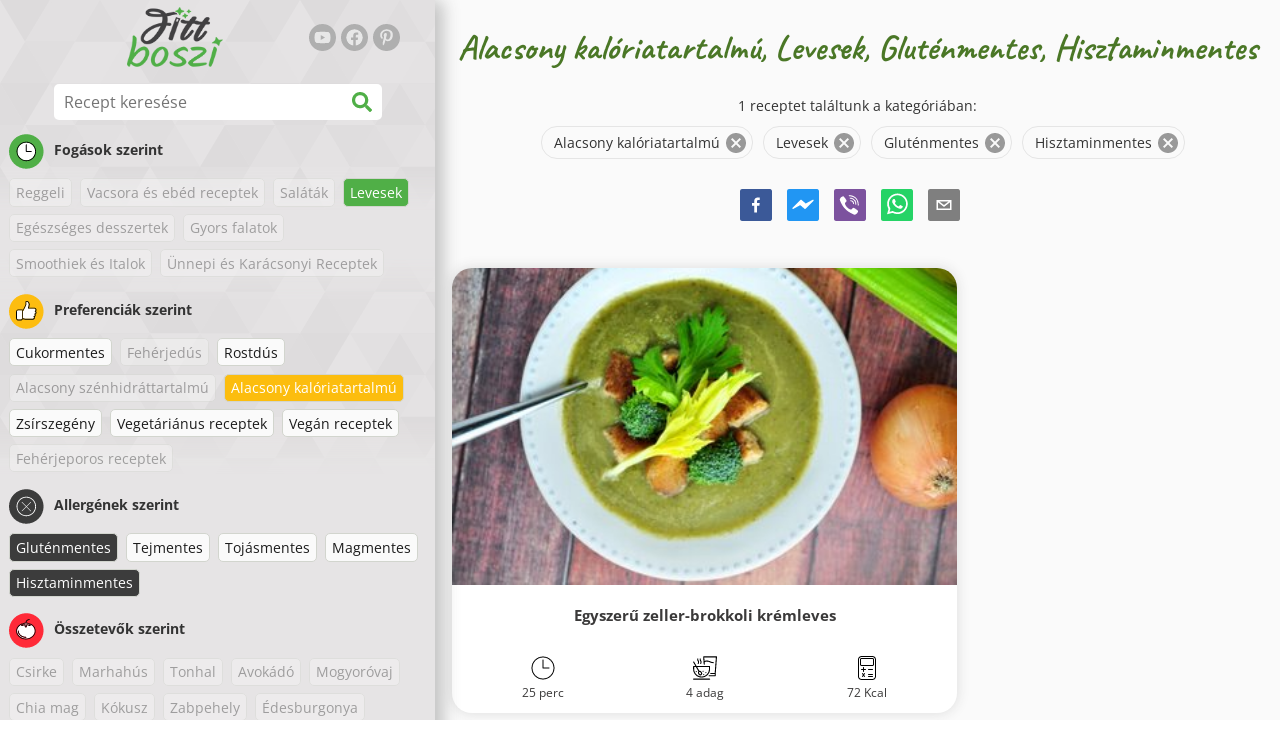

--- FILE ---
content_type: text/html; charset=utf-8
request_url: https://www.fittboszi.hu/receptek/alacsony-kaloriatartalmu:levesek:glutenmentes:hisztaminmentes
body_size: 40411
content:
<!doctype html><html lang="hu"><head><link href="/style.572735ed7f478a9ef161.css" rel="stylesheet" /><script defer="defer" src="/main.489f6c0ed7322fb8e033.js"></script><title data-rh>Alacsony kalóriatartalmú, Levesek, Gluténmentes, Hisztaminmentes | fittboszi.hu</title><meta data-rh name="viewport" content="width=device-width, initial-scale=1, shrink-to-fit=no" /><meta data-rh name="theme-color" content="#50af47" /><meta data-rh name="mobile-web-app-capable" content="yes" /><meta data-rh name="apple-mobile-web-app-capable" content="yes" /><meta data-rh name="msapplication-starturl" content="/" /><meta data-rh name="msapplication-TileColor" content="#ffc40d" /><meta data-rh name="description" content="Próbáld ki az ízletes, gyors és egészséges fitnesz recepteket. Fogyókúrás recepteket is találsz itt. Keresd meg kedvenc egészséges receptjeidet az egészséges életmód tükrében." /><meta data-rh property="og:image" content="https://www.fittboszi.hu/static/logo/hu.png" /><meta data-rh property="og:title" content="Alacsony kalóriatartalmú, Levesek, Gluténmentes, Hisztaminmentes" /><link data-rh rel="manifest" href="/manifest.json" /><link data-rh rel="apple-touch-icon" sizes="180x180" href="/apple-touch-icon.png" /><link data-rh rel="icon" type="image/png" sizes="32x32" href="/favicon-32x32.png" /><link data-rh rel="mask-icon" href="/safari-pinned-tab.svg" color="#50af47" /><link data-rh rel="alternate" type="application/rss+xml" title="fittboszi.hu RSS" href="https://www.fittboszi.hu/static/rss/hu.xml" /><link data-rh rel="canonical" href="https://www.fittboszi.hu/receptek/alacsony-kaloriatartalmu:levesek:glutenmentes:hisztaminmentes" /><script data-rh async src="https://pagead2.googlesyndication.com/pagead/js/adsbygoogle.js?client=ca-pub-2267866433528318" crossOrigin="anonymous"></script><script data-rh src="https://inserta.dognet.systems/js/inserta.js" type="text/javascript" async></script><script data-rh type="application/ld+json">{"@context":"http://schema.org/","@type":"ItemList","name":"Alacsony kalóriatartalmú, Levesek, Gluténmentes, Hisztaminmentes","itemListElement":[{"@type":"ListItem","position":1,"url":"https://www.fittboszi.hu/recept/egyszeru-zeller-brokkoli-kremleves"}]}</script></head><body><div id="root"><noscript>JavaScript szükséges az applikáció futtatásához.</noscript><div class="mainContainer"><div class="mainLeft"><div data-test="swipeable" class="mainLeftGradient"><div class="phoneFilterTopFlex hideOnBigScreen"><svg stroke="currentColor" fill="currentColor" stroke-width="0" viewBox="0 0 512 512" alt="close" data-test="acceptFilter__goBack" height="1em" width="1em" xmlns="http://www.w3.org/2000/svg" class="backIcon"><path d="M256 504C119 504 8 393 8 256S119 8 256 8s248 111 248 248-111 248-248 248zm28.9-143.6L209.4 288H392c13.3 0 24-10.7 24-24v-16c0-13.3-10.7-24-24-24H209.4l75.5-72.4c9.7-9.3 9.9-24.8.4-34.3l-11-10.9c-9.4-9.4-24.6-9.4-33.9 0L107.7 239c-9.4 9.4-9.4 24.6 0 33.9l132.7 132.7c9.4 9.4 24.6 9.4 33.9 0l11-10.9c9.5-9.5 9.3-25-.4-34.3z"></path></svg><div class="acceptFilter">Recept találatok: <span data-test="numRecipesFound">1</span> <svg stroke="currentColor" fill="currentColor" stroke-width="0" viewBox="0 0 512 512" alt="OK" data-test="acceptFilter__accept" height="1em" width="1em" xmlns="http://www.w3.org/2000/svg"><path d="M504 256c0 136.967-111.033 248-248 248S8 392.967 8 256 119.033 8 256 8s248 111.033 248 248zM227.314 387.314l184-184c6.248-6.248 6.248-16.379 0-22.627l-22.627-22.627c-6.248-6.249-16.379-6.249-22.628 0L216 308.118l-70.059-70.059c-6.248-6.248-16.379-6.248-22.628 0l-22.627 22.627c-6.248 6.248-6.248 16.379 0 22.627l104 104c6.249 6.249 16.379 6.249 22.628.001z"></path></svg></div></div><header class="hideOnSmallScreen"><div class="headerFlexContainer"><div class="headerIcons"><svg stroke="currentColor" fill="currentColor" stroke-width="0" viewBox="0 0 24 24" aria-label="Szűrő" data-test="TopHeader__menuIcon" height="1em" width="1em" xmlns="http://www.w3.org/2000/svg" class="menuIcon hideOnBigScreen"><path fill="none" d="M0 0h24v24H0z"></path><path d="M10 18h4v-2h-4v2zM3 6v2h18V6H3zm3 7h12v-2H6v2z"></path></svg></div><div class="logoContainer"><a data-test="topLogoAnchor" href="/"><img src="https://www.fittboszi.hu/static/logo/hu.png" alt="Fit Boszi" /></a></div><div class="headerRight"><div class="hideOnSmallScreen"><div class="followUs"><div class="followUsText">Kövess engem</div><a href="https://www.youtube.com/channel/UCaTyU2AhNoPcZPSRyuFzW_w" target="_blank" rel="noopener noreferrer" title="youtube"><svg stroke="currentColor" fill="currentColor" stroke-width="0" viewBox="0 0 576 512" alt="youtube" height="1em" width="1em" xmlns="http://www.w3.org/2000/svg"><path d="M549.655 124.083c-6.281-23.65-24.787-42.276-48.284-48.597C458.781 64 288 64 288 64S117.22 64 74.629 75.486c-23.497 6.322-42.003 24.947-48.284 48.597-11.412 42.867-11.412 132.305-11.412 132.305s0 89.438 11.412 132.305c6.281 23.65 24.787 41.5 48.284 47.821C117.22 448 288 448 288 448s170.78 0 213.371-11.486c23.497-6.321 42.003-24.171 48.284-47.821 11.412-42.867 11.412-132.305 11.412-132.305s0-89.438-11.412-132.305zm-317.51 213.508V175.185l142.739 81.205-142.739 81.201z"></path></svg></a><a href="https://www.facebook.com/Fitt-boszi-312616469598010" target="_blank" rel="noopener noreferrer" title="facebook"><svg stroke="currentColor" fill="currentColor" stroke-width="0" viewBox="0 0 512 512" alt="facebook" height="1em" width="1em" xmlns="http://www.w3.org/2000/svg"><path d="M504 256C504 119 393 8 256 8S8 119 8 256c0 123.78 90.69 226.38 209.25 245V327.69h-63V256h63v-54.64c0-62.15 37-96.48 93.67-96.48 27.14 0 55.52 4.84 55.52 4.84v61h-31.28c-30.8 0-40.41 19.12-40.41 38.73V256h68.78l-11 71.69h-57.78V501C413.31 482.38 504 379.78 504 256z"></path></svg></a><a href="https://hu.pinterest.com/fittboszi" target="_blank" rel="noopener noreferrer" title="pinterest"><svg stroke="currentColor" fill="currentColor" stroke-width="0" viewBox="0 0 384 512" alt="pinterest" height="1em" width="1em" xmlns="http://www.w3.org/2000/svg"><path d="M204 6.5C101.4 6.5 0 74.9 0 185.6 0 256 39.6 296 63.6 296c9.9 0 15.6-27.6 15.6-35.4 0-9.3-23.7-29.1-23.7-67.8 0-80.4 61.2-137.4 140.4-137.4 68.1 0 118.5 38.7 118.5 109.8 0 53.1-21.3 152.7-90.3 152.7-24.9 0-46.2-18-46.2-43.8 0-37.8 26.4-74.4 26.4-113.4 0-66.2-93.9-54.2-93.9 25.8 0 16.8 2.1 35.4 9.6 50.7-13.8 59.4-42 147.9-42 209.1 0 18.9 2.7 37.5 4.5 56.4 3.4 3.8 1.7 3.4 6.9 1.5 50.4-69 48.6-82.5 71.4-172.8 12.3 23.4 44.1 36 69.3 36 106.2 0 153.9-103.5 153.9-196.8C384 71.3 298.2 6.5 204 6.5z"></path></svg></a></div></div></div></div></header><div class="SearchBar"><div class="SearchBar__inputWithIcon"><input type="text" value placeholder="Recept keresése" aria-label="Recept keresése" data-test="SearchBar__input" /><svg stroke="currentColor" fill="currentColor" stroke-width="0" viewBox="0 0 512 512" height="1em" width="1em" xmlns="http://www.w3.org/2000/svg"><path d="M505 442.7L405.3 343c-4.5-4.5-10.6-7-17-7H372c27.6-35.3 44-79.7 44-128C416 93.1 322.9 0 208 0S0 93.1 0 208s93.1 208 208 208c48.3 0 92.7-16.4 128-44v16.3c0 6.4 2.5 12.5 7 17l99.7 99.7c9.4 9.4 24.6 9.4 33.9 0l28.3-28.3c9.4-9.4 9.4-24.6.1-34zM208 336c-70.7 0-128-57.2-128-128 0-70.7 57.2-128 128-128 70.7 0 128 57.2 128 128 0 70.7-57.2 128-128 128z"></path></svg></div></div><div data-test="tagFilter" class="tagFilter"><div data-test="tagFilterGroup__0" class="tagFilterGroup parentTagColor14"><div class="parentTag"><svg viewBox="0 0 41.3 40.9"><circle cx="20.4" cy="20.4" r="20.4" fill="#50af47"></circle><circle cx="20.4" cy="20.4" r="10.6" fill="#fff"></circle><path d="M20.4 31.9c-6.3 0-11.5-5.2-11.5-11.5S14.1 8.9 20.4 8.9s11.5 5.2 11.5 11.5-5.1 11.5-11.5 11.5zm0-22c-5.8 0-10.5 4.7-10.5 10.5s4.7 10.5 10.5 10.5 10.5-4.7 10.5-10.5S26.2 9.9 20.4 9.9z"></path><path d="M26.4 20.9h-6c-.3 0-.5-.2-.5-.5v-8c0-.3.2-.5.5-.5s.5.2.5.5v7.5h5.5c.3 0 .5.2.5.5s-.2.5-.5.5z"></path></svg>Fogások szerint</div><span class="tag tag--disabled">Reggeli</span><span class="tag tag--disabled">Vacsora és ebéd receptek</span><span class="tag tag--disabled">Saláták</span><a rel="nofollow" href="/receptek/alacsony-kaloriatartalmu:glutenmentes:hisztaminmentes" class="tag tag--checked">Levesek</a><span class="tag tag--disabled">Egészséges desszertek</span><span class="tag tag--disabled">Gyors falatok</span><span class="tag tag--disabled">Smoothiek és Italok</span><span class="tag tag--disabled">Ünnepi és Karácsonyi Receptek</span></div><div data-test="tagFilterGroup__1" class="tagFilterGroup parentTagColor1"><div class="parentTag"><svg version="1.1" x="0" y="0" viewBox="0 0 41.3 40.9" xmlSpace="preserve"><style>.st1{fill:#fff}</style><circle cx="20.4" cy="20.4" r="20.4" fill="#fdbd10"></circle><path d="M30.8 20.6c-.2-.1-.3-.2-.3-.4s.1-.4.2-.4c.5-.3.8-.8.7-1.4-.1-.8-.8-1.4-1.6-1.4h-6.9c-.2 0-.3-.1-.4-.2-.1-.1-.1-.3-.1-.5 0 0 1-2.6 1-4.3 0-1.6-1.5-3-2-3-.4 0-.8.2-1 .3V12.7l-3 6.5c0 .1-.1.2-.2.2l-.7.4v8.5c.6.4 1.8.7 2.5.7h9.2c.6 0 1.2-.4 1.3-1 .1-.5 0-.9-.4-1.2-.1-.1-.2-.3-.1-.5s.2-.3.4-.3c.6-.1 1.1-.6 1.1-1.2 0-.3-.1-.7-.4-.9-.1-.1-.2-.3-.1-.5s.2-.3.4-.3c.6-.1 1.1-.6 1.1-1.2s-.3-1.1-.7-1.3zM15.4 19h-4.5c-.8 0-1.5.7-1.5 1.5v8c0 .8.7 1.5 1.5 1.5h3c.8 0 1.5-.7 1.5-1.5V19z" class="st1"></path><path d="M32.4 18.2c-.1-1.2-1.2-2.2-2.6-2.2h-6.2c.3-.9.8-2.6.8-4 0-2.2-1.9-4-3-4-1 0-1.8.6-1.8.6-.1.1-.2.2-.2.4v3.4l-2.9 6.3-.1.1v-.2c0-.3-.2-.5-.5-.5h-5c-1.4 0-2.5 1.1-2.5 2.5v8c0 1.4 1.1 2.5 2.5 2.5h3c1.1 0 2-.7 2.4-1.7.8.4 2 .7 2.7.7h9.2c1.1 0 2.1-.7 2.3-1.8.1-.5 0-1.1-.2-1.5.7-.4 1.2-1.1 1.2-2 0-.4-.1-.7-.2-1 .7-.4 1.2-1.1 1.2-2 0-.6-.2-1.2-.7-1.6.5-.6.7-1.2.6-2zM30.3 23c-.2 0-.4.2-.4.3-.1.2 0 .4.1.5.3.2.4.6.4.9 0 .6-.5 1.2-1.1 1.2-.2 0-.4.2-.4.3-.1.2 0 .4.1.5.3.3.5.7.4 1.2-.1.6-.7 1-1.3 1h-9.2c-.7 0-1.9-.3-2.5-.7v.2c0 .3-.2.5-.5.5s-.5-.2-.5-.5c0 .8-.7 1.5-1.5 1.5h-3c-.8 0-1.5-.7-1.5-1.5v-8c0-.8.7-1.5 1.5-1.5h4.5v.5c0-.3.2-.5.5-.5s.5.2.5.5v.3l.7-.4c.1-.1.2-.1.2-.2l3-6.5V9.2c.2-.1.6-.3 1-.3.6 0 2 1.4 2 3 0 1.8-1 4.3-1 4.3-.1.2 0 .3.1.5.1.1.2.2.4.2h6.9c.8 0 1.5.6 1.6 1.4.1.6-.2 1.1-.7 1.4-.2.1-.2.3-.2.4 0 .2.1.3.3.4.4.2.7.6.7 1.1.1.8-.4 1.3-1.1 1.4z"></path><path d="M16.1 19.9c-.2.1-.3.1-.5 0-.1-.1-.2-.3-.2-.4v9c0-.2.1-.4.3-.5.2-.1.4 0 .5.1l.1.1v-8.5l-.2.2z"></path><path d="M15.7 28.1c-.2.1-.3.3-.3.5 0 .3.2.5.5.5s.5-.2.5-.5v-.2c-.1 0-.1-.1-.1-.1-.2-.3-.4-.3-.6-.2zM16.1 19.9l.3-.1v-.3c0-.3-.2-.5-.5-.5s-.5.2-.5.5c0 .2.1.3.2.4.2.1.3.1.5 0z"></path></svg>Preferenciák szerint</div><a href="/receptek/cukormentes:alacsony-kaloriatartalmu:levesek:glutenmentes:hisztaminmentes" class="tag">Cukormentes</a><span class="tag tag--disabled">Fehérjedús</span><a href="/receptek/rostdus:alacsony-kaloriatartalmu:levesek:glutenmentes:hisztaminmentes" class="tag">Rostdús</a><span class="tag tag--disabled">Alacsony szénhidráttartalmú</span><a rel="nofollow" href="/receptek/levesek:glutenmentes:hisztaminmentes" class="tag tag--checked">Alacsony kalóriatartalmú</a><a href="/receptek/alacsony-kaloriatartalmu:zsirszegeny:levesek:glutenmentes:hisztaminmentes" class="tag">Zsírszegény</a><a href="/receptek/alacsony-kaloriatartalmu:vegetarianus-receptek:levesek:glutenmentes:hisztaminmentes" class="tag">Vegetáriánus receptek</a><a href="/receptek/alacsony-kaloriatartalmu:vegan-receptek:levesek:glutenmentes:hisztaminmentes" class="tag">Vegán receptek</a><span class="tag tag--disabled">Fehérjeporos receptek</span></div><div data-test="tagFilterGroup__2" class="tagFilterGroup parentTagColor29"><div class="parentTag"><svg version="1.1" x="0" y="0" viewBox="0 0 41.3 40.9" xmlSpace="preserve"><style>.st1{fill:#fff}</style><circle cx="20.4" cy="20.4" r="20.4" fill="#3c3c3c"></circle><path d="M20.4 31.9c-6.3 0-11.5-5.2-11.5-11.5S14.1 8.9 20.4 8.9s11.5 5.2 11.5 11.5-5.1 11.5-11.5 11.5zm0-22c-5.8 0-10.5 4.7-10.5 10.5s4.7 10.5 10.5 10.5 10.5-4.7 10.5-10.5S26.2 9.9 20.4 9.9z" class="st1"></path><g><path d="M25.7 26c-.1 0-.2 0-.2-.1L15.1 15.5c-.1-.1-.1-.3 0-.4.1-.1.3-.1.4 0l10.4 10.4c.1.1.1.3 0 .4 0 .1-.1.1-.2.1z" class="st1"></path><path d="M15.3 26c-.1 0-.2 0-.2-.1-.1-.1-.1-.3 0-.4l10.4-10.4c.1-.1.3-.1.4 0s.1.3 0 .4L15.5 25.9c-.1.1-.1.1-.2.1z" class="st1"></path></g></svg>Allergének szerint</div><a rel="nofollow" href="/receptek/alacsony-kaloriatartalmu:levesek:hisztaminmentes" class="tag tag--checked">Gluténmentes</a><a href="/receptek/alacsony-kaloriatartalmu:levesek:glutenmentes:tejmentes:hisztaminmentes" class="tag">Tejmentes</a><a href="/receptek/alacsony-kaloriatartalmu:levesek:glutenmentes:tojasmentes:hisztaminmentes" class="tag">Tojásmentes</a><a href="/receptek/alacsony-kaloriatartalmu:levesek:glutenmentes:magmentes:hisztaminmentes" class="tag">Magmentes</a><a rel="nofollow" href="/receptek/alacsony-kaloriatartalmu:levesek:glutenmentes" class="tag tag--checked">Hisztaminmentes</a></div><div data-test="tagFilterGroup__3" class="tagFilterGroup parentTagColor8"><div class="parentTag"><svg version="1.1" x="0" y="0" viewBox="0 0 41.3 40.9" xmlSpace="preserve"><style>.st1{fill:#fff}</style><circle cx="20.4" cy="20.4" r="20.4" fill="#ff2a38"></circle><path d="M25.3 14.9c-.4.4-1 .2-2.1-.2-.6-.2-1.2-.5-1.8-.6-.1 1-.3 2.9-1.5 2.9-1.1 0-1.4-1.9-1.5-2.9-.6.1-1.2.4-1.8.6-1 .4-1.7.6-2.1.2-.1-.1-.3-.4-.1-.9.1-.2.2-.4.4-.6-2.3 1-5.4 3.8-5.4 7.6 0 4.8 4.9 9 10.5 9s10.5-4.2 10.5-9c0-3.8-2.8-6.7-5.4-7.7.1.2.2.4.3.5.3.6.1 1 0 1.1zM19.9 29c-5.1 0-9.5-3.7-9.5-8 0-.3.2-.5.5-.5s.5.2.5.5c0 3.7 4 7 8.5 7 .3 0 .5.2.5.5s-.2.5-.5.5z" class="st1"></path><path d="M23.1 12.9c-.7-.5-1.8-.8-3.1-.8-2.1 0-3.6 1.2-4.2 1.9.2-.1.4-.1.6-.2.9-.3 1.8-.7 2.6-.7.3 0 .5.2.5.5 0 1.2.3 2.4.5 2.5.2-.1.5-1.3.5-2.5 0-.3.2-.5.5-.5.8 0 1.8.4 2.6.7.2.1.5.2.7.3-.2-.3-.5-.6-1-1l-.2-.2z" class="st1"></path><path d="M23.7 12.1c.6.4 1.1.9 1.4 1.3 2.6.9 5.4 3.9 5.4 7.7 0 4.8-4.9 9-10.5 9S9.4 25.8 9.4 21c0-3.8 3.1-6.6 5.4-7.6.3-.5.9-1 1.6-1.4-2.7 0-8 3.8-8 9 0 5.4 5.3 10 11.5 10s11.5-4.6 11.5-10c0-5.1-4.5-8.8-7.7-8.9z"></path><path d="M23.3 13c-.1 0-.1-.1-.2-.1 0 0 .1.1.2.1zM19.9 28c-4.5 0-8.5-3.3-8.5-7 0-.3-.2-.5-.5-.5s-.5.2-.5.5c0 4.3 4.4 8 9.5 8 .3 0 .5-.2.5-.5s-.2-.5-.5-.5z"></path><path d="M16.9 12.5c0 .3-.2.5-.5.5-.4 0-1 .1-1.6.4-.2.2-.3.4-.4.6-.2.5 0 .7.1.9.4.4 1 .2 2.1-.2.6-.2 1.2-.5 1.8-.6.1 1 .3 2.9 1.5 2.9 1.1 0 1.4-1.9 1.5-2.9.6.1 1.2.4 1.8.6 1 .4 1.7.6 2.1.2.1-.1.3-.4.1-1-.1-.2-.2-.3-.3-.5-.6-.2-1.1-.3-1.6-.3h-.2c.5.3.8.7 1 1-.2-.1-.5-.2-.7-.3-.9-.3-1.8-.7-2.6-.7-.3 0-.5.2-.5.5 0 1.2-.3 2.4-.5 2.5-.2-.1-.5-1.3-.5-2.5 0-.3-.2-.5-.5-.5-.8 0-1.8.4-2.6.7-.2.1-.4.1-.6.2.6-.7 2.2-1.9 4.2-1.9-.3 0-.5-.2-.5-.5v-.5c-1.2.1-2.2.5-3 1 .2-.1.4.2.4.4z"></path><path d="M19.9 12c1.4 0 2.4.4 3.1.8-.1-.1-.1-.2-.1-.3 0-.3.2-.5.5-.5h.2c-.8-.5-1.9-.9-3.2-1v.5c0 .3-.2.5-.5.5z"></path><path d="M22.9 12.5c0 .1.1.2.1.3.1 0 .1.1.2.1h.2c.5 0 1.1.1 1.6.3-.3-.4-.8-.9-1.4-1.3h-.2c-.2.1-.5.4-.5.6zM14.8 13.4c.6-.3 1.2-.4 1.6-.4.3 0 .5-.2.5-.5s-.2-.5-.5-.5c-.7.5-1.2 1-1.6 1.4zM20.5 11.1c.2-1.8 1.9-3 3.5-3 .3 0 .5-.2.5-.5s-.3-.6-.6-.6c-2 0-4.2 1.6-4.5 4h.5c.2 0 .4.1.6.1z"></path><path d="M19.9 12c.3 0 .5-.2.5-.5V11h-1v.5c0 .3.3.5.5.5z"></path></svg>Összetevők szerint</div><span class="tag tag--disabled">Csirke</span><span class="tag tag--disabled">Marhahús</span><span class="tag tag--disabled">Tonhal</span><span class="tag tag--disabled">Avokádó</span><span class="tag tag--disabled">Mogyoróvaj</span><span class="tag tag--disabled">Chia mag</span><span class="tag tag--disabled">Kókusz</span><span class="tag tag--disabled">Zabpehely</span><span class="tag tag--disabled">Édesburgonya</span><span class="tag tag--disabled">Sütőtök</span><span class="tag tag--disabled">Rizs</span><span class="tag tag--disabled">Lazac</span><span class="tag tag--disabled">Quinoa</span><span class="tag tag--disabled">Tofu</span><span class="tag tag--disabled">Kuszkusz</span><span class="tag tag--disabled">Tojás</span><a href="/receptek/alacsony-kaloriatartalmu:levesek:glutenmentes:zoldseg:hisztaminmentes" class="tag">Zöldség</a><span class="tag tag--disabled">Cukkini</span></div></div></div></div><div class="mainRight"><header class="hideOnBigScreen"><div class="headerFlexContainer"><div class="headerIcons"><svg stroke="currentColor" fill="currentColor" stroke-width="0" viewBox="0 0 24 24" aria-label="Szűrő" data-test="TopHeader__menuIcon" height="1em" width="1em" xmlns="http://www.w3.org/2000/svg" class="menuIcon hideOnBigScreen"><path fill="none" d="M0 0h24v24H0z"></path><path d="M10 18h4v-2h-4v2zM3 6v2h18V6H3zm3 7h12v-2H6v2z"></path></svg></div><div class="logoContainer"><a data-test="topLogoAnchor" href="/"><img src="https://www.fittboszi.hu/static/logo/hu.png" alt="Fit Boszi" /></a></div><div class="headerRight"><div class="hideOnSmallScreen"><div class="followUs"><div class="followUsText">Kövess engem</div><a href="https://www.youtube.com/channel/UCaTyU2AhNoPcZPSRyuFzW_w" target="_blank" rel="noopener noreferrer" title="youtube"><svg stroke="currentColor" fill="currentColor" stroke-width="0" viewBox="0 0 576 512" alt="youtube" height="1em" width="1em" xmlns="http://www.w3.org/2000/svg"><path d="M549.655 124.083c-6.281-23.65-24.787-42.276-48.284-48.597C458.781 64 288 64 288 64S117.22 64 74.629 75.486c-23.497 6.322-42.003 24.947-48.284 48.597-11.412 42.867-11.412 132.305-11.412 132.305s0 89.438 11.412 132.305c6.281 23.65 24.787 41.5 48.284 47.821C117.22 448 288 448 288 448s170.78 0 213.371-11.486c23.497-6.321 42.003-24.171 48.284-47.821 11.412-42.867 11.412-132.305 11.412-132.305s0-89.438-11.412-132.305zm-317.51 213.508V175.185l142.739 81.205-142.739 81.201z"></path></svg></a><a href="https://www.facebook.com/Fitt-boszi-312616469598010" target="_blank" rel="noopener noreferrer" title="facebook"><svg stroke="currentColor" fill="currentColor" stroke-width="0" viewBox="0 0 512 512" alt="facebook" height="1em" width="1em" xmlns="http://www.w3.org/2000/svg"><path d="M504 256C504 119 393 8 256 8S8 119 8 256c0 123.78 90.69 226.38 209.25 245V327.69h-63V256h63v-54.64c0-62.15 37-96.48 93.67-96.48 27.14 0 55.52 4.84 55.52 4.84v61h-31.28c-30.8 0-40.41 19.12-40.41 38.73V256h68.78l-11 71.69h-57.78V501C413.31 482.38 504 379.78 504 256z"></path></svg></a><a href="https://hu.pinterest.com/fittboszi" target="_blank" rel="noopener noreferrer" title="pinterest"><svg stroke="currentColor" fill="currentColor" stroke-width="0" viewBox="0 0 384 512" alt="pinterest" height="1em" width="1em" xmlns="http://www.w3.org/2000/svg"><path d="M204 6.5C101.4 6.5 0 74.9 0 185.6 0 256 39.6 296 63.6 296c9.9 0 15.6-27.6 15.6-35.4 0-9.3-23.7-29.1-23.7-67.8 0-80.4 61.2-137.4 140.4-137.4 68.1 0 118.5 38.7 118.5 109.8 0 53.1-21.3 152.7-90.3 152.7-24.9 0-46.2-18-46.2-43.8 0-37.8 26.4-74.4 26.4-113.4 0-66.2-93.9-54.2-93.9 25.8 0 16.8 2.1 35.4 9.6 50.7-13.8 59.4-42 147.9-42 209.1 0 18.9 2.7 37.5 4.5 56.4 3.4 3.8 1.7 3.4 6.9 1.5 50.4-69 48.6-82.5 71.4-172.8 12.3 23.4 44.1 36 69.3 36 106.2 0 153.9-103.5 153.9-196.8C384 71.3 298.2 6.5 204 6.5z"></path></svg></a></div></div></div></div></header><div class="paddingForTheFooter"><h1 class="mainTitle">Alacsony kalóriatartalmú, Levesek, Gluténmentes, Hisztaminmentes</h1><div class="ResetFilter "><div data-test="resetFilter__text" class="resetFilter__text">1 receptet találtunk a kategóriában:<div><div data-test="chip" class="chip"><div class="chip__content">Alacsony kalóriatartalmú</div><button type="button" data-test="chip__close" class="chip__close"><svg focusable="false" viewBox="0 0 24 24" aria-hidden="true"><path d="M12 2C6.47 2 2 6.47 2 12s4.47 10 10 10 10-4.47 10-10S17.53 2 12 2zm5 13.59L15.59 17 12 13.41 8.41 17 7 15.59 10.59 12 7 8.41 8.41 7 12 10.59 15.59 7 17 8.41 13.41 12 17 15.59z"></path></svg></button></div><div data-test="chip" class="chip"><div class="chip__content">Levesek</div><button type="button" data-test="chip__close" class="chip__close"><svg focusable="false" viewBox="0 0 24 24" aria-hidden="true"><path d="M12 2C6.47 2 2 6.47 2 12s4.47 10 10 10 10-4.47 10-10S17.53 2 12 2zm5 13.59L15.59 17 12 13.41 8.41 17 7 15.59 10.59 12 7 8.41 8.41 7 12 10.59 15.59 7 17 8.41 13.41 12 17 15.59z"></path></svg></button></div><div data-test="chip" class="chip"><div class="chip__content">Gluténmentes</div><button type="button" data-test="chip__close" class="chip__close"><svg focusable="false" viewBox="0 0 24 24" aria-hidden="true"><path d="M12 2C6.47 2 2 6.47 2 12s4.47 10 10 10 10-4.47 10-10S17.53 2 12 2zm5 13.59L15.59 17 12 13.41 8.41 17 7 15.59 10.59 12 7 8.41 8.41 7 12 10.59 15.59 7 17 8.41 13.41 12 17 15.59z"></path></svg></button></div><div data-test="chip" class="chip"><div class="chip__content">Hisztaminmentes</div><button type="button" data-test="chip__close" class="chip__close"><svg focusable="false" viewBox="0 0 24 24" aria-hidden="true"><path d="M12 2C6.47 2 2 6.47 2 12s4.47 10 10 10 10-4.47 10-10S17.53 2 12 2zm5 13.59L15.59 17 12 13.41 8.41 17 7 15.59 10.59 12 7 8.41 8.41 7 12 10.59 15.59 7 17 8.41 13.41 12 17 15.59z"></path></svg></button></div></div></div></div><div class="SocialShare SocialShare--noText socialshare socialShare social-share social-share-buttons"><div class="SocialShare__icons"><button title="Facebook" aria-label="facebook" style="background-color: transparent; border: none; padding: 0px; font: inherit; color: inherit; cursor: pointer;" class="react-share__ShareButton"><svg viewBox="0 0 64 64" width="32" height="32"><rect width="64" height="64" rx="5" ry="5" fill="#3b5998"></rect><path d="M34.1,47V33.3h4.6l0.7-5.3h-5.3v-3.4c0-1.5,0.4-2.6,2.6-2.6l2.8,0v-4.8c-0.5-0.1-2.2-0.2-4.1-0.2 c-4.1,0-6.9,2.5-6.9,7V28H24v5.3h4.6V47H34.1z" fill="white"></path></svg></button><button title="Messenger" aria-label="facebookmessenger" style="background-color: transparent; border: none; padding: 0px; font: inherit; color: inherit; cursor: pointer;" class="react-share__ShareButton"><svg viewBox="0 0 64 64" width="32" height="32"><rect width="64" height="64" rx="5" ry="5" fill="#2196F3"></rect><path d="M 53.066406 21.871094 C 52.667969 21.339844 51.941406 21.179688 51.359375 21.496094 L 37.492188 29.058594 L 28.867188 21.660156 C 28.339844 21.207031 27.550781 21.238281 27.054688 21.730469 L 11.058594 37.726562 C 10.539062 38.25 10.542969 39.09375 11.0625 39.613281 C 11.480469 40.027344 12.121094 40.121094 12.640625 39.839844 L 26.503906 32.28125 L 35.136719 39.679688 C 35.667969 40.132812 36.457031 40.101562 36.949219 39.609375 L 52.949219 23.613281 C 53.414062 23.140625 53.464844 22.398438 53.066406 21.871094 Z M 53.066406 21.871094" fill="white"></path></svg></button><button aria-label="viber" style="background-color: transparent; border: none; padding: 0px; font: inherit; color: inherit; cursor: pointer;" class="react-share__ShareButton"><svg viewBox="0 0 64 64" width="32" height="32"><rect width="64" height="64" rx="5" ry="5" fill="#7C529E"></rect><path d="m31.0,12.3c9.0,0.2 16.4,6.2 18.0,15.2c0.2,1.5 0.3,3.0 0.4,4.6a1.0,1.0 0 0 1 -0.8,1.2l-0.1,0a1.1,1.1 0 0 1 -1.0,-1.2l0,0c-0.0,-1.2 -0.1,-2.5 -0.3,-3.8a16.1,16.1 0 0 0 -13.0,-13.5c-1.0,-0.1 -2.0,-0.2 -3.0,-0.3c-0.6,-0.0 -1.4,-0.1 -1.6,-0.8a1.1,1.1 0 0 1 0.9,-1.2l0.6,0l0.0,-0.0zm10.6,39.2a19.9,19.9 0 0 1 -2.1,-0.6c-6.9,-2.9 -13.2,-6.6 -18.3,-12.2a47.5,47.5 0 0 1 -7.0,-10.7c-0.8,-1.8 -1.6,-3.7 -2.4,-5.6c-0.6,-1.7 0.3,-3.4 1.4,-4.7a11.3,11.3 0 0 1 3.7,-2.8a2.4,2.4 0 0 1 3.0,0.7a39.0,39.0 0 0 1 4.7,6.5a3.1,3.1 0 0 1 -0.8,4.2c-0.3,0.2 -0.6,0.5 -1.0,0.8a3.3,3.3 0 0 0 -0.7,0.7a2.1,2.1 0 0 0 -0.1,1.9c1.7,4.9 4.7,8.7 9.7,10.8a5.0,5.0 0 0 0 2.5,0.6c1.5,-0.1 2.0,-1.8 3.1,-2.7a2.9,2.9 0 0 1 3.5,-0.1c1.1,0.7 2.2,1.4 3.3,2.2a37.8,37.8 0 0 1 3.1,2.4a2.4,2.4 0 0 1 0.7,3.0a10.4,10.4 0 0 1 -4.4,4.8a10.8,10.8 0 0 1 -1.9,0.6c-0.7,-0.2 0.6,-0.2 0,0l0.0,0l0,-0.0zm3.1,-21.4a4.2,4.2 0 0 1 -0.0,0.6a1.0,1.0 0 0 1 -1.9,0.1a2.7,2.7 0 0 1 -0.1,-0.8a10.9,10.9 0 0 0 -1.4,-5.5a10.2,10.2 0 0 0 -4.2,-4.0a12.3,12.3 0 0 0 -3.4,-1.0c-0.5,-0.0 -1.0,-0.1 -1.5,-0.2a0.9,0.9 0 0 1 -0.9,-1.0l0,-0.1a0.9,0.9 0 0 1 0.9,-0.9l0.1,0a14.1,14.1 0 0 1 5.9,1.5a11.9,11.9 0 0 1 6.5,9.3c0,0.1 0.0,0.3 0.0,0.5c0,0.4 0.0,0.9 0.0,1.5l0,0l0.0,0.0zm-5.6,-0.2a1.1,1.1 0 0 1 -1.2,-0.9l0,-0.1a11.3,11.3 0 0 0 -0.2,-1.4a4.0,4.0 0 0 0 -1.5,-2.3a3.9,3.9 0 0 0 -1.2,-0.5c-0.5,-0.1 -1.1,-0.1 -1.6,-0.2a1.0,1.0 0 0 1 -0.8,-1.1l0,0l0,0a1.0,1.0 0 0 1 1.1,-0.8c3.4,0.2 6.0,2.0 6.3,6.2a2.8,2.8 0 0 1 0,0.8a0.8,0.8 0 0 1 -0.8,0.7l0,0l0.0,-0.0z" fill="white"></path></svg></button><button aria-label="whatsapp" style="background-color: transparent; border: none; padding: 0px; font: inherit; color: inherit; cursor: pointer;" class="react-share__ShareButton"><svg viewBox="0 0 64 64" width="32" height="32"><rect width="64" height="64" rx="5" ry="5" fill="#25D366"></rect><path d="m42.32286,33.93287c-0.5178,-0.2589 -3.04726,-1.49644 -3.52105,-1.66732c-0.4712,-0.17346 -0.81554,-0.2589 -1.15987,0.2589c-0.34175,0.51004 -1.33075,1.66474 -1.63108,2.00648c-0.30032,0.33658 -0.60064,0.36247 -1.11327,0.12945c-0.5178,-0.2589 -2.17994,-0.80259 -4.14759,-2.56312c-1.53269,-1.37217 -2.56312,-3.05503 -2.86603,-3.57283c-0.30033,-0.5178 -0.03366,-0.80259 0.22524,-1.06149c0.23301,-0.23301 0.5178,-0.59547 0.7767,-0.90616c0.25372,-0.31068 0.33657,-0.5178 0.51262,-0.85437c0.17088,-0.36246 0.08544,-0.64725 -0.04402,-0.90615c-0.12945,-0.2589 -1.15987,-2.79613 -1.58964,-3.80584c-0.41424,-1.00971 -0.84142,-0.88027 -1.15987,-0.88027c-0.29773,-0.02588 -0.64208,-0.02588 -0.98382,-0.02588c-0.34693,0 -0.90616,0.12945 -1.37736,0.62136c-0.4712,0.5178 -1.80194,1.76053 -1.80194,4.27186c0,2.51134 1.84596,4.945 2.10227,5.30747c0.2589,0.33657 3.63497,5.51458 8.80262,7.74113c1.23237,0.5178 2.1903,0.82848 2.94111,1.08738c1.23237,0.38836 2.35599,0.33657 3.24402,0.20712c0.99159,-0.15534 3.04985,-1.24272 3.47963,-2.45956c0.44013,-1.21683 0.44013,-2.22654 0.31068,-2.45955c-0.12945,-0.23301 -0.46601,-0.36247 -0.98382,-0.59548m-9.40068,12.84407l-0.02589,0c-3.05503,0 -6.08417,-0.82849 -8.72495,-2.38189l-0.62136,-0.37023l-6.47252,1.68286l1.73463,-6.29129l-0.41424,-0.64725c-1.70875,-2.71846 -2.6149,-5.85116 -2.6149,-9.07706c0,-9.39809 7.68934,-17.06155 17.15993,-17.06155c4.58253,0 8.88029,1.78642 12.11655,5.02268c3.23625,3.21036 5.02267,7.50812 5.02267,12.06476c-0.0078,9.3981 -7.69712,17.06155 -17.14699,17.06155m14.58906,-31.58846c-3.93529,-3.80584 -9.1133,-5.95471 -14.62789,-5.95471c-11.36055,0 -20.60848,9.2065 -20.61625,20.52564c0,3.61684 0.94757,7.14565 2.75211,10.26282l-2.92557,10.63564l10.93337,-2.85309c3.0136,1.63108 6.4052,2.4958 9.85634,2.49839l0.01037,0c11.36574,0 20.61884,-9.2091 20.62403,-20.53082c0,-5.48093 -2.14111,-10.64081 -6.03239,-14.51915" fill="white"></path></svg></button><button title="Email" aria-label="email" style="background-color: transparent; border: none; padding: 0px; font: inherit; color: inherit; cursor: pointer;" class="react-share__ShareButton"><svg viewBox="0 0 64 64" width="32" height="32"><rect width="64" height="64" rx="5" ry="5" fill="#7f7f7f"></rect><path d="M17,22v20h30V22H17z M41.1,25L32,32.1L22.9,25H41.1z M20,39V26.6l12,9.3l12-9.3V39H20z" fill="white"></path></svg></button></div></div><div data-test="recipeFeed" class="recipeFeed"><a href="/recept/egyszeru-zeller-brokkoli-kremleves" class="recipeFeedItem"><div><div class="recipeFeedItem__imageContainer"><img src="https://www.fittboszi.hu/static/r/443/77CSA_thumb.jpg" alt="Egyszerű zeller-brokkoli krémleves" /></div><div class="recipeFeedItem__name">Egyszerű zeller-brokkoli krémleves</div></div><div class="recipeFeedItem__iconsContainer"><div><img src="/Clock3.a0599c92a12b1ff76408.svg" alt="Elkészítési idő" />25 perc</div><div><img src="/Meal.03fcfa74575066128795.svg" alt="Mennyiség" />4 adag</div><div><img src="/Calculator.addd6e313d0466a7410c.svg" alt="Kalória" />72 Kcal</div></div></a></div><div> </div><div class="ResetFilter ResetFilter--endOfList"><div data-test="resetFilter__text" class="resetFilter__text"><div class="hideOnSmallScreen">Vége a listának. További receptekért módosítsd a képernyő bal oldalán található szűrőt.</div><div class="hideOnBigScreen">Vége a listának. További receptekért frissítsd szűrődet a képernyő bal felső sarkában található szűrőikonra kattintva.<svg stroke="currentColor" fill="currentColor" stroke-width="0" viewBox="0 0 24 24" style="font-size: 1.5em; position: relative; top: 7px;" height="1em" width="1em" xmlns="http://www.w3.org/2000/svg"><path fill="none" d="M0 0h24v24H0z"></path><path d="M10 18h4v-2h-4v2zM3 6v2h18V6H3zm3 7h12v-2H6v2z"></path></svg></div></div><button type="button" class="button--yellow">Mutasd az összes receptet</button></div></div><footer class><div class="footerLogo"><a href="/"><img src="https://www.fittboszi.hu/static/logo/hu.png" alt="Fit Boszi" /></a></div><div class="followUs"><div class="followUsText">Kövess engem</div><a href="https://www.youtube.com/channel/UCaTyU2AhNoPcZPSRyuFzW_w" target="_blank" rel="noopener noreferrer" title="youtube"><svg stroke="currentColor" fill="currentColor" stroke-width="0" viewBox="0 0 576 512" alt="youtube" height="1em" width="1em" xmlns="http://www.w3.org/2000/svg"><path d="M549.655 124.083c-6.281-23.65-24.787-42.276-48.284-48.597C458.781 64 288 64 288 64S117.22 64 74.629 75.486c-23.497 6.322-42.003 24.947-48.284 48.597-11.412 42.867-11.412 132.305-11.412 132.305s0 89.438 11.412 132.305c6.281 23.65 24.787 41.5 48.284 47.821C117.22 448 288 448 288 448s170.78 0 213.371-11.486c23.497-6.321 42.003-24.171 48.284-47.821 11.412-42.867 11.412-132.305 11.412-132.305s0-89.438-11.412-132.305zm-317.51 213.508V175.185l142.739 81.205-142.739 81.201z"></path></svg></a><a href="https://www.facebook.com/Fitt-boszi-312616469598010" target="_blank" rel="noopener noreferrer" title="facebook"><svg stroke="currentColor" fill="currentColor" stroke-width="0" viewBox="0 0 512 512" alt="facebook" height="1em" width="1em" xmlns="http://www.w3.org/2000/svg"><path d="M504 256C504 119 393 8 256 8S8 119 8 256c0 123.78 90.69 226.38 209.25 245V327.69h-63V256h63v-54.64c0-62.15 37-96.48 93.67-96.48 27.14 0 55.52 4.84 55.52 4.84v61h-31.28c-30.8 0-40.41 19.12-40.41 38.73V256h68.78l-11 71.69h-57.78V501C413.31 482.38 504 379.78 504 256z"></path></svg></a><a href="https://hu.pinterest.com/fittboszi" target="_blank" rel="noopener noreferrer" title="pinterest"><svg stroke="currentColor" fill="currentColor" stroke-width="0" viewBox="0 0 384 512" alt="pinterest" height="1em" width="1em" xmlns="http://www.w3.org/2000/svg"><path d="M204 6.5C101.4 6.5 0 74.9 0 185.6 0 256 39.6 296 63.6 296c9.9 0 15.6-27.6 15.6-35.4 0-9.3-23.7-29.1-23.7-67.8 0-80.4 61.2-137.4 140.4-137.4 68.1 0 118.5 38.7 118.5 109.8 0 53.1-21.3 152.7-90.3 152.7-24.9 0-46.2-18-46.2-43.8 0-37.8 26.4-74.4 26.4-113.4 0-66.2-93.9-54.2-93.9 25.8 0 16.8 2.1 35.4 9.6 50.7-13.8 59.4-42 147.9-42 209.1 0 18.9 2.7 37.5 4.5 56.4 3.4 3.8 1.7 3.4 6.9 1.5 50.4-69 48.6-82.5 71.4-172.8 12.3 23.4 44.1 36 69.3 36 106.2 0 153.9-103.5 153.9-196.8C384 71.3 298.2 6.5 204 6.5z"></path></svg></a><a href="https://www.fittboszi.hu/static/rss/hu.xml" target="_blank" rel="noopener noreferrer" title="RSS"><svg stroke="currentColor" fill="currentColor" stroke-width="0" viewBox="0 0 448 512" alt="RSS" height="1em" width="1em" xmlns="http://www.w3.org/2000/svg"><path d="M128.081 415.959c0 35.369-28.672 64.041-64.041 64.041S0 451.328 0 415.959s28.672-64.041 64.041-64.041 64.04 28.673 64.04 64.041zm175.66 47.25c-8.354-154.6-132.185-278.587-286.95-286.95C7.656 175.765 0 183.105 0 192.253v48.069c0 8.415 6.49 15.472 14.887 16.018 111.832 7.284 201.473 96.702 208.772 208.772.547 8.397 7.604 14.887 16.018 14.887h48.069c9.149.001 16.489-7.655 15.995-16.79zm144.249.288C439.596 229.677 251.465 40.445 16.503 32.01 7.473 31.686 0 38.981 0 48.016v48.068c0 8.625 6.835 15.645 15.453 15.999 191.179 7.839 344.627 161.316 352.465 352.465.353 8.618 7.373 15.453 15.999 15.453h48.068c9.034-.001 16.329-7.474 16.005-16.504z"></path></svg></a></div><div class="renewableEnergy"><svg viewBox="0 0 32 32"><g fill="#e6ebe3"><circle cx="16" cy="13" r="2"></circle><path d="M17.88,10.661C17.585,7.532,16.792,0,16,0s-1.585,7.532-1.88,10.661C14.635,10.248,15.288,10,16,10 S17.365,10.248,17.88,10.661z"></path><path d="M18.968,12.56C18.989,12.703,19,12.851,19,13c0,1.657-1.343,3-3,3s-3-1.343-3-3 c0-0.149,0.011-0.297,0.033-0.441c-2.556,1.815-8.702,6.279-8.306,6.966c0.395,0.687,7.304-2.387,10.166-3.699L14,31 c0,0,0.5,1,2,1s2-1,2-1l-0.893-15.173c2.863,1.312,9.771,4.386,10.166,3.7C27.67,18.839,21.523,14.374,18.968,12.56z"></path></g></svg><a href="https://cloud.google.com/sustainability/" target="_blank" rel="noreferrer">Ezt a weboldalt 100%-ban szél- és napenergia működteti.</a></div><div id="u2wgbm0iju" class="ads-banner">© Fittboszi.hu</div>A tartalom bármely részének bármilyen formában történő újra-megosztása vagy sokszorosítása tilos.<br /><br /><span class="languageSelector"> <a href="https://www.fitrecepty.sk" title="fitrecepty.sk" target="_blank" rel="noreferrer">Slovensky</a> <a href="https://www.zdravefitrecepty.cz" title="zdravefitrecepty.cz" target="_blank" rel="noreferrer">Česky</a> <a href="https://www.fitfoodwizard.com" title="fitfoodwizard.com" target="_blank" rel="noreferrer">English</a> <a href="https://www.fitnesszauberin.de" title="fitnesszauberin.de" target="_blank" rel="noreferrer">Deutsch</a> <a href="https://www.fitczarodziejka.pl" title="fitczarodziejka.pl" target="_blank" rel="noreferrer">Polski</a> <a href="https://www.fitvolshebnitsa.ru" title="fitvolshebnitsa.ru" target="_blank" rel="noreferrer">Русский</a> <a href="https://www.magicianafit.ro" title="magicianafit.ro" target="_blank" rel="noreferrer">Română</a> <a href="https://www.hechicerafit.com" title="hechicerafit.com" target="_blank" rel="noreferrer">Español</a> <a href="https://www.feiticeirafit.com.br" title="feiticeirafit.com.br" target="_blank" rel="noreferrer">Português</a> <a href="https://www.sorcierefit.fr" title="sorcierefit.fr" target="_blank" rel="noreferrer">Français</a> <a href="https://www.fittovenares.nl" title="fittovenares.nl" target="_blank" rel="noreferrer">Nederlands</a></span><br /><br /><div class="cookieConsent">Ez az oldal sütiket használ a követéshez és a hirdetésekhez<button type="button">OK</button><br /><br /></div><span>Lépj velem kapcsolatba: <a href="/cdn-cgi/l/email-protection#6a0c031e09031a0f192a0d070b030644090507"><span class="__cf_email__" data-cfemail="8fe9e6fbece6ffeafccfe8e2eee6e3a1ece0e2">[email&#160;protected]</span></a></span><br /><a href="/privacy-policy.html" target="_blank">Adatvédelmi irányelvek</a><p style="margin: 12px 0 0 0; font-size: 11px;">Protected by reCAPTCHA (<a href="https://policies.google.com/privacy" target="_blank" rel="noopener noreferrer">Privacy Policy</a>, <a href="https://policies.google.com/terms" target="_blank" rel="noopener noreferrer">Terms of Service</a>)</p></footer></div></div></div><script data-cfasync="false" src="/cdn-cgi/scripts/5c5dd728/cloudflare-static/email-decode.min.js"></script><script>window.STORE_REHYDRATION=JSON.parse('{"domainSettings":{"language":"hu","languageFull":"Magyar","domain":"fittboszi.hu","isLive":true,"url":"https://www.fittboszi.hu","languageLong":"hu_HU","name":"Fit Boszi","shortName":"Fit Boszi","shortName____COMMENT":"MAX 12 CHARS","recipeSlug":"recept","recipesSlug":"receptek","socialMedias":[{"type":"youtube","href":"https://www.youtube.com/channel/UCaTyU2AhNoPcZPSRyuFzW_w"},{"type":"facebook","href":"https://www.facebook.com/Fitt-boszi-312616469598010"},{"type":"pinterest","href":"https://hu.pinterest.com/fittboszi"}],"fbAppId":"809127826093209","googleAnalyticsHandle":"G-PKC7F1MB9H"},"i18n":{"home":"Főoldal","follow_us":"Kövess engem","filter":"Szűrő","searchInputPlaceholder":"Recept keresése","recipes":"Receptek","recipes_browse":"Böngéssz a receptek között!","recipes_new":"Egészséges receptek","recipes_favourite":"Kedvenc receptek","recipes_found":"Recept találatok","recipe":{"instructions":"Instrukciók","ingredients":"Összetevők","preparation_time":"Elkészítési idő","servings":"Adag","kcal_abbr":"Kcal","nutritional_info":"Tápérték információ","fat":"Zsír","fiber":"Rost","carbs":"Szénhidrát","calories":"Kalória","proteins":"Fehérje","yields":"Mennyiség","minute":"perc","minute_plural":"perc"},"contact":"Lépj velem kapcsolatba","privacy_policy":"Adatvédelmi irányelvek","buy":"Megvásárolom","clear_keywords":"Clear keywords","comments":"Hozzászólások","cookie_consent":"Ez az oldal sütiket használ a követéshez és a hirdetésekhez","cookie_consent_accept":"OK","copyright_notice":"A tartalom bármely részének bármilyen formában történő újra-megosztása vagy sokszorosítása tilos.","displaying_x_recipes_in_categories":"{{count}} receptet találtunk a kategóriában","displaying_x_recipes_in_categories_plural":"{{count}} receptet találtunk a kategóriában","displaying_x_recipes_in_fulltext":"{{Count}} ideillő receptet találtunk","displaying_x_recipes_in_fulltext_plural":"{{Count}} ideillő receptet találtunk","displaying_x_recipes_in_fulltext_and_categories":"Displaying {{count}} recipe matching \\"{{text}}\\" in categories","displaying_x_recipes_in_fulltext_and_categories_plural":"Displaying {{count}} recipes matching \\"{{text}}\\" in categories","end_of_recipes_list_pc":"Vége a listának. További receptekért módosítsd a képernyő bal oldalán található szűrőt.","end_of_recipes_list_phone":"Vége a listának. További receptekért frissítsd szűrődet a képernyő bal felső sarkában található szűrőikonra kattintva.","error":{"failedToSubscribeToNewsletter":"Failed to subscribe to newsletter.","genericHeading":"Hoppá! Hiba történt.","invalidEmail":"Invalid email."},"error404":{"description":"Kattints ide, hogy visszatérj a kezdőoldalra.","heading":"Az oldal nem található"},"home_page_text":"Az én nevem Fitt boszi. Az oldalamon található egészséges és ízletes fitnesz recepteket egészséges összetevőkből állítottam össze. Célom, hogy megmutassam, egészségesen és fitten étkezni valóban könnyű, ízekben gazdag, és egyáltalán nem unalmas. Tarts velem, és válogass kedvedre az egészséges receptek közül!","home_page_welcome":"Szia!","javascript_is_required":"JavaScript szükséges az applikáció futtatásához.","meta":{"description":{"default":"Próbáld ki az ízletes, gyors és egészséges fitnesz recepteket. Fogyókúrás recepteket is találsz itt. Keresd meg kedvenc egészséges receptjeidet az egészséges életmód tükrében."},"title":{"default":"Könnyű, egészséges és ízletes fitnesz receptek fogyáshoz","fullTextSearch":"Receptek keresése kulcsszó alapján"}},"newsletter":{"formDescription":"Once a week you will receive a selection of fit recipes to your email inbox.","formHeading":"Let\'s keep in touch","subscribe":"Subscribe","successDescription":"You have successfully subscribed.","successHeading":"Thanks!"},"no_recipe_found":"Sajnos nem találtunk a keresésednek megfelelő receptet. Kérlek, módosítsd a szűrő beállításokat!","notification":{"recipesUpdated":"A receptek frissültek."},"recipe_recommended_products":"A kedvenc termékeim ennek a receptnek az elkészítéséhez.","recipes_all":"Minden recept","recommended_content":"Javasolt","renewable_energy_only":"Ezt a weboldalt 100%-ban szél- és napenergia működteti.","shareRecipe":"Oszd meg ezt a receptet egy barátoddal:","show_all_recipes":"Mutasd az összes receptet","this_recipe_has_following_tags":"Még több kapcsolódó receptért kattints az alábbi kategóriákra!","try_our_filter_button_phone":"Filter recipes","try_our_filter_pc":"Próbáld ki a szupergyors szűrőt, és néhány másodperc alatt találj rá új kedvenc receptjeidre! Csak kattints a kategória nevére a képernyő bal oldalán.","try_our_filter_phone":"Próbáld ki a szupergyors szűrőt, és néhány másodperc alatt találj rá új kedvenc receptjeidre! Csak kattints a képernyő bal felső sarkában található szűrő ikonra.","yield":{"ball":"golyó","ball_plural":"golyó","bar":"szelet","bar_plural":"szelet","cookie":"keksz","cookie_plural":"keksz","cupcake":"muffin","cupcake_plural":"muffin","loaf":"cipó","loaf_plural":"cipó","muffin":"muffin","muffin_plural":"muffin","patty":"pogácsa","patty_plural":"pogácsa","piece":"darab","piece_plural":"darab","serving":"adag","serving_plural":"adag","slice":"szelet","slice_plural":"szelet"}},"mode":"normal","recipes":[{"id":1181,"slug":"gyors-tortilla-pizza","imageToken":"0CMBs","title":"Gyors tortilla „pizza”","tags":[3,16,24,33,34,235,236,238,239],"calorieCount":421,"portionCount":1,"portionType":"piece","preparationTime":10},{"id":219,"slug":"feherjes-zabos-fitt-gyumolcskenyer","imageToken":"I7OGh","title":"Fehérjés zabos fitt gyümölcskenyér","tags":[2,3,6,7,9,12,15,23,24,28,31,47,55],"calorieCount":117,"portionCount":8,"portionType":"slice","preparationTime":30},{"id":225,"slug":"tapiokapuding-chia-maggal","imageToken":"ysFjh","title":"Tápiókapuding chia maggal","tags":[3,4,7,9,10,12,15,23,24,30,31,33,34,45,233],"calorieCount":398,"portionCount":2,"portionType":"serving","preparationTime":20},{"id":223,"slug":"glutenmentes-mandulas-kokuszos-citromos-keksz","imageToken":"gUQRx","title":"Gluténmentes mandulás-kókuszos-citromos keksz","tags":[9,10,15,23,24,28,30,31,33,46],"calorieCount":138,"portionCount":12,"portionType":"cookie","preparationTime":20},{"id":286,"slug":"cukkinis-hajdinas-tornyok-tojassal-es-paradicsommal","imageToken":"DqG2k","title":"Cukkinis hajdinás tornyok tojással és paradicsommal","tags":[2,3,6,7,9,15,16,30,31,34,39,55,56],"calorieCount":300,"portionCount":2,"portionType":"serving","preparationTime":55},{"id":269,"slug":"mandulas-zabszelet-csokoladeforgaccsal","imageToken":"9IVGI","title":"Mandulás zabszelet csokoládéforgáccsal","tags":[9,10,15,23,24,31,33,47],"calorieCount":210,"portionCount":9,"portionType":"slice","preparationTime":30},{"id":261,"slug":"sult-alma-turoval-es-diofelekkel","imageToken":"Q0gpB","title":"Sült alma túróval és diófélékkel","tags":[9,15,23,24,30,33,44,241],"calorieCount":277,"portionCount":2,"portionType":"piece","preparationTime":20},{"id":282,"slug":"reggeli-a-vitamin-bomba","imageToken":"uI5b8","title":"Reggeli A-vitamin bomba","tags":[2,4,6,9,10,15,21,30,31,33,45],"calorieCount":340,"portionCount":2,"portionType":"serving","preparationTime":10},{"id":233,"slug":"mandulas-omlos-sutemeny-eperrel-es-kokusztejszinhabbal-toltve","imageToken":"iHgHT","title":"Mandulás omlós sütemény eperrel és kókusztejszínhabbal töltve","tags":[9,15,23,24,31,33,46,47,55],"calorieCount":410,"portionCount":6,"portionType":"serving","preparationTime":30},{"id":227,"slug":"egeszseges-avokados-muffinok-csicseriborso-vagy-zablisztbol","imageToken":"K17Y7","title":"Egészséges avokádós muffinok csicseriborsó- vagy zablisztből","tags":[3,4,7,9,12,15,23,34,43,47,55,240],"calorieCount":122,"portionCount":10,"portionType":"muffin","preparationTime":25},{"id":222,"slug":"hajdinasalata-kokusszal-vorosafonyaval-es-dioval","imageToken":"aq6P8","title":"Hajdinasaláta kókusszal, vörösáfonyával és dióval","tags":[4,9,15,16,21,30,31,33,46],"calorieCount":446,"portionCount":4,"portionType":"serving","preparationTime":25},{"id":274,"slug":"egyszeru-avokados-tonhalkrem","imageToken":"EwQPs","title":"Egyszerű avokádós tonhalkrém","tags":[2,3,4,5,15,24,30,31,33,34,42,43,245],"calorieCount":234,"portionCount":2,"portionType":"serving","preparationTime":10},{"id":264,"slug":"fitt-turos-kokuszos-suti-puffasztott-rizs-alappal","imageToken":"2H1G7","title":"Fitt túrós-kókuszos süti puffasztott rizs alappal","tags":[2,3,6,9,12,15,23,24,30,33,34,46,241],"calorieCount":135,"portionCount":10,"portionType":"piece","preparationTime":15},{"id":231,"slug":"egeszseges-zoldseg-gyumolcs-salata-narancsos-mezes-ontettel","imageToken":"NEMXg","title":"Egészséges zöldség-gyümölcs saláta narancsos-mézes öntettel","tags":[4,9,16,21,30,31,33,43,56],"calorieCount":565,"portionCount":2,"portionType":"serving","preparationTime":15},{"id":279,"slug":"uborkas-szendvicsfalatkak-oszibarackos-mezes-kecskesajttal","imageToken":"lOLZr","title":"Uborkás szendvicsfalatkák őszibarackos-mézes kecskesajttal","tags":[3,6,9,24,28,30,33,34,56],"calorieCount":54,"portionCount":8,"portionType":"piece","preparationTime":10},{"id":259,"slug":"fokhagymas-sult-sparga-fetaval-es-kesudioval","imageToken":"EdpC7","title":"Fokhagymás sült spárga fetával és kesudióval","tags":[2,3,5,9,16,30,33,56],"calorieCount":270,"portionCount":2,"portionType":"serving","preparationTime":20},{"id":221,"slug":"sult-gyumolcs-takaron","imageToken":"hAXUp","title":"Sült gyümölcs takarón","tags":[2,3,6,9,15,24,30,31,34,55,233],"calorieCount":225,"portionCount":2,"portionType":"serving","preparationTime":35},{"id":281,"slug":"dietas-uborkas-szendvicsek-tonhalas-feltettel","imageToken":"aAOu6","title":"Diétás uborkás szendvicsek tonhalas feltéttel","tags":[2,3,5,6,7,24,28,30,34,42,55,56],"calorieCount":14,"portionCount":20,"portionType":"piece","preparationTime":10},{"id":232,"slug":"fitt-csokoladetruffel-vagy-praline-bananos-kesudios-toltelekkel","imageToken":"Wb45a","title":"Fitt csokoládétrüffel vagy praliné banános kesudiós töltelékkel","tags":[2,6,9,10,12,23,24,28,31,33,46,47,243],"calorieCount":77,"portionCount":25,"portionType":"serving","preparationTime":25},{"id":277,"slug":"csirkemell-kurkumas-kuszkuszagyon-mangoval-es-eperrel","imageToken":"0exM1","title":"Csirkemell kurkumás kuszkuszágyon, mangóval és eperrel","tags":[3,7,16,31,33,40,54],"calorieCount":570,"portionCount":2,"portionType":"serving","preparationTime":35},{"id":234,"slug":"csirkemell-borsoval-cukkinivel-kukoricaval-es-mozzarellaval","imageToken":"lMTZb","title":"Csirkemell borsóval, cukkinivel, kukoricával és mozzarellával","tags":[2,3,6,7,16,30,33,34,39,40,56,233],"calorieCount":550,"portionCount":2,"portionType":"serving","preparationTime":25},{"id":280,"slug":"egeszseges-kokuszliszt-alapu-muffin","imageToken":"EJ1xi","title":"Egészséges, kókuszliszt-alapú muffin","tags":[3,6,7,9,12,15,23,24,30,31,34,46,55],"calorieCount":110,"portionCount":6,"portionType":"muffin","preparationTime":30},{"id":263,"slug":"fitt-kenyerlangos-sonkaval-vagy-tonhallal","imageToken":"tha9L","title":"Fitt kenyérlángos sonkával vagy tonhallal","tags":[2,3,5,6,15,16,30,34,42,55,241],"calorieCount":101,"portionCount":6,"portionType":"piece","preparationTime":45},{"id":265,"slug":"cukkinis-almasalata-cottage-cheese-zel","imageToken":"nhPeJ","title":"Cukkinis almasaláta cottage cheese-zel","tags":[2,3,9,15,16,21,30,33,39,44,45,46,56],"calorieCount":300,"portionCount":2,"portionType":"serving","preparationTime":10},{"id":276,"slug":"mennyei-sutes-nelkuli-citromos-sajttorta","imageToken":"9Xhe1","title":"Mennyei, sütés nélküli citromos sajttorta","tags":[3,6,23,33,34],"calorieCount":235,"portionCount":8,"portionType":"slice","preparationTime":15},{"id":284,"slug":"fahejas-sult-edesburgonya-vaniliakremmel","imageToken":"jCq0d","title":"Fahéjas sült édesburgonya vaníliakrémmel","tags":[3,6,7,9,12,16,24,30,33,34,48],"calorieCount":280,"portionCount":2,"portionType":"serving","preparationTime":50},{"id":267,"slug":"tonhalsalata-tofuval-es-voros-kaposztaval","imageToken":"H0gdN","title":"Tonhalsaláta tofuval és vörös káposztával","tags":[2,3,6,16,21,30,31,33,34,42,53,56],"calorieCount":260,"portionCount":1,"portionType":"serving","preparationTime":5},{"id":289,"slug":"egyszeru-turos-zabszelet","imageToken":"CuJSu","title":"Egyszerű túrós zabszelet","tags":[2,3,9,12,15,24,31,44,47,55,241],"calorieCount":150,"portionCount":6,"portionType":"bar","preparationTime":30},{"id":260,"slug":"cukkiniteszta-brokkolis-mogyoros-martassal","imageToken":"TOY0D","title":"Cukkinitészta brokkolis-mogyorós mártással","tags":[2,3,5,6,16,30,33,39,44,56,242],"calorieCount":320,"portionCount":1,"portionType":"serving","preparationTime":20},{"id":278,"slug":"egeszseges-avokados-kokuszkockak","imageToken":"RPWo4","title":"Egészséges avokádós kókuszkockák","tags":[2,3,9,12,15,23,24,30,33,34,43,46],"calorieCount":226,"portionCount":8,"portionType":"piece","preparationTime":20},{"id":262,"slug":"brokkolisalata-avokadoontettel-piritott-csicseriborsoval-es-juhsajttal","imageToken":"fe5x0","title":"Brokkolisaláta avokádóöntettel, pirított csicseriborsóval és juhsajttal","tags":[2,3,4,9,16,21,30,33,34,43,56,240,242],"calorieCount":456,"portionCount":2,"portionType":"serving","preparationTime":15},{"id":268,"slug":"sult-pulykacomb-rizses-brokkolis-avokadopurevel","imageToken":"Amlwv","title":"Sült pulykacomb rizses brokkolis avokádópürével","tags":[2,3,5,16,30,31,33,34,43,50,56,242],"calorieCount":448,"portionCount":2,"portionType":"serving","preparationTime":135},{"id":287,"slug":"csoben-sult-karfiol-csirkevel-es-balzsamecetes-hagymaval","imageToken":"eYq0N","title":"Csőben sült karfiol csirkével és balzsamecetes hagymával","tags":[2,3,4,5,6,16,30,33,34,40,56],"calorieCount":364,"portionCount":2,"portionType":"serving","preparationTime":60},{"id":275,"slug":"padlizsanszendvics-zabpehely-tesztaban-kecskesajttal-toltve","imageToken":"1jBsD","title":"Padlizsánszendvics zabpehely tésztában, kecskesajttal töltve","tags":[2,3,9,15,16,24,34,47,55,56],"calorieCount":316,"portionCount":4,"portionType":"piece","preparationTime":50},{"id":288,"slug":"dietas-epres-turotorta","imageToken":"R5oFp","title":"Diétás epres túrótorta","tags":[2,3,4,6,7,9,15,23,24,33,34,47,241],"calorieCount":155,"portionCount":6,"portionType":"slice","preparationTime":15},{"id":283,"slug":"gorogdinnye-pizza","imageToken":"NUZe5","title":"Görögdinnye pizza","tags":[2,4,6,7,9,10,15,23,24,30,31,33,46],"calorieCount":49,"portionCount":6,"portionType":"piece","preparationTime":10},{"id":290,"slug":"eperzseles-mousse","imageToken":"yz6Oe","title":"Eperzselés mousse","tags":[2,3,5,6,7,9,12,23,24,30,31,34,55],"calorieCount":48,"portionCount":4,"portionType":"serving","preparationTime":10},{"id":285,"slug":"kokuszlisztes-bananos-keksz-cukormentes-es-glutenmentes","imageToken":"hFXUT","title":"Kókuszlisztes banános keksz (cukormentes és gluténmentes)","tags":[2,6,9,23,24,30,31,34,46,55,243],"calorieCount":49,"portionCount":15,"portionType":"cookie","preparationTime":25},{"id":291,"slug":"kokuszos-bananos-keksz-joghurtos-mazzal-es-vorosafonyaval","imageToken":"fste2","title":"Kókuszos-banános keksz joghurtos mázzal és vörösáfonyával","tags":[9,23,24,28,30,34,46,55,243],"calorieCount":122,"portionCount":10,"portionType":"piece","preparationTime":25},{"id":292,"slug":"egeszseges-almas-dios-mezeskalacs-kocka","imageToken":"9M7eO","title":"Egészséges almás-diós mézeskalács kocka","tags":[6,9,15,23,24,31,47,55],"calorieCount":130,"portionCount":12,"portionType":"piece","preparationTime":40},{"id":293,"slug":"dietas-mini-burgerek-isteni-ontettel","imageToken":"8YfAc","title":"Diétás mini burgerek isteni öntettel","tags":[2,3,5,6,7,16,24,30,33,34,40,41,56],"calorieCount":65,"portionCount":26,"portionType":"piece","preparationTime":40},{"id":295,"slug":"husmentes-burrito-tanyeron","imageToken":"lQyUe","title":"Húsmentes burrito tányéron","tags":[2,3,4,7,9,16,30,33,34,50,56],"calorieCount":403,"portionCount":2,"portionType":"serving","preparationTime":40},{"id":296,"slug":"fahejas-torta-mezes-ricottas-toltelekkel","imageToken":"R9Std","title":"Fahéjas torta mézes-ricottás töltelékkel","tags":[3,6,9,23,47,55],"calorieCount":220,"portionCount":10,"portionType":"slice","preparationTime":40},{"id":236,"slug":"reggeli-fittsuti","imageToken":"wbmBu","title":"Reggeli fittsüti","tags":[2,3,4,7,9,15,23,24,34,45,47,55],"calorieCount":305,"portionCount":4,"portionType":"serving","preparationTime":50},{"id":298,"slug":"egeszseges-kakaos-muffin-5-hozzavalobol-lisztmentes","imageToken":"Q4A1t","title":"Egészséges kakaós muffin 5 hozzávalóból – lisztmentes","tags":[6,9,15,23,24,30,31,34,55,236],"calorieCount":105,"portionCount":4,"portionType":"muffin","preparationTime":25},{"id":230,"slug":"piritott-teljes-kiorlesu-tortilla-tonhalas-toltelekkel","imageToken":"GuwjR","title":"Pirított teljes kiőrlésű tortilla tonhalas töltelékkel","tags":[2,3,6,7,15,16,33,34,42,56],"calorieCount":335,"portionCount":1,"portionType":"serving","preparationTime":15},{"id":266,"slug":"pufi-suti-kokuszlisztbol-gyumolcsfagyival","imageToken":"898Lh","title":"Pufi süti kókuszlisztből, gyümölcsfagyival","tags":[2,3,4,7,9,12,15,16,30,34,46,55],"calorieCount":353,"portionCount":2,"portionType":"serving","preparationTime":15},{"id":226,"slug":"edes-kuszkuszsalata-eperrel","imageToken":"qUBTc","title":"Édes kuszkuszsaláta eperrel","tags":[2,4,9,10,15,16,21,30,31,33,45,54],"calorieCount":484,"portionCount":4,"portionType":"serving","preparationTime":20},{"id":258,"slug":"tukortojas-sonkaban-sutve-spenottal-es-sajttal","imageToken":"nRRtA","title":"Tükörtojás sonkában sütve, spenóttal és sajttal","tags":[2,3,5,6,7,15,16,24,28,30,34,55,244],"calorieCount":110,"portionCount":4,"portionType":"serving","preparationTime":20},{"id":220,"slug":"dietas-krumplisalata","imageToken":"P4iy0","title":"Diétás krumplisaláta","tags":[2,3,4,6,7,9,21,28,30,34,55,56],"calorieCount":366,"portionCount":6,"portionType":"serving","preparationTime":50},{"id":1063,"slug":"almas-fahejas-tejberizs-kokusztejjel","imageToken":"tw8dZ","title":"Almás-fahéjas tejberizs kókusztejjel","tags":[9,10,15,23,30,31,33,34,46,50,233,239],"calorieCount":425,"portionCount":3,"portionType":"serving","preparationTime":30},{"id":1062,"slug":"kokuszos-rizs-koretkent","imageToken":"9k8k6","title":"Kókuszos rizs köretként","tags":[9,10,16,30,31,33,34,46,50,233,235,236],"calorieCount":323,"portionCount":3,"portionType":"serving","preparationTime":20},{"id":1066,"slug":"indiai-stilusu-kaposztas-rizs","imageToken":"VgcJ5","title":"Indiai stílusú káposztás rizs","tags":[6,9,10,16,30,31,33,34,50,56,233,237,238],"calorieCount":384,"portionCount":2,"portionType":"serving","preparationTime":25},{"id":1065,"slug":"piritott-csirke-kesudio-szoszban","imageToken":"OAEG1","title":"Pirított csirke kesudió szószban","tags":[3,16,30,31,33,40,50],"calorieCount":608,"portionCount":2,"portionType":"serving","preparationTime":30},{"id":1064,"slug":"thai-sult-hus-szent-bazsalikommal-pad-kra-prao","imageToken":"HKPGD","title":"Thai sült hús szent bazsalikommal (Pad kra prao)","tags":[3,16,30,31,34,41,50,55],"calorieCount":612,"portionCount":2,"portionType":"serving","preparationTime":25},{"id":229,"slug":"feherjes-tofu-mousse","imageToken":"A643Z","title":"Fehérjés Tofu Mousse","tags":[2,3,5,6,9,12,15,23,24,30,33,44,53],"calorieCount":275,"portionCount":1,"portionType":"serving","preparationTime":10},{"id":1061,"slug":"egyszeru-sult-rizs-brokkolival-tojassal-es-fokhagymaval","imageToken":"kdyfD","title":"Egyszerű sült rizs brokkolival, tojással és fokhagymával","tags":[16,50,55,242],"calorieCount":418,"portionCount":2,"portionType":"serving","preparationTime":30},{"id":638,"slug":"mango-smoothie-tal-makkal","imageToken":"pqJiD","title":"Mangó smoothie tál mákkal","tags":[2,3,4,6,9,12,15,23,25,30,31,33,34,46],"calorieCount":383,"portionCount":1,"portionType":"serving","preparationTime":10},{"id":731,"slug":"alacsony-szenhidrattartalmu-cukkiniteszta-sajtmartassal-es-tonhallal","imageToken":"EG8WE","title":"Alacsony szénhidráttartalmú cukkinitészta sajtmártással és tonhallal","tags":[2,3,5,6,7,16,21,30,33,34,39,42,56],"calorieCount":270,"portionCount":2,"portionType":"serving","preparationTime":15},{"id":573,"slug":"egeszseges-almazseles-pite","imageToken":"MGt4w","title":"Egészséges almazselés pite","tags":[2,4,6,7,9,23,31,33,34],"calorieCount":97,"portionCount":8,"portionType":"slice","preparationTime":25},{"id":368,"slug":"tesztabundaban-sult-karfiol","imageToken":"rYrBq","title":"Tésztabundában sült karfiol","tags":[2,3,4,9,16,24,30,31,34,55,56],"calorieCount":380,"portionCount":2,"portionType":"serving","preparationTime":55},{"id":751,"slug":"tojasmuffin-gombaval","imageToken":"tbHBt","title":"Tojásmuffin gombával","tags":[2,3,5,6,7,9,15,16,24,30,34,55,56],"calorieCount":56,"portionCount":12,"portionType":"muffin","preparationTime":40},{"id":639,"slug":"egeszseges-kremes-tejszines-sutotok","imageToken":"zl0qX","title":"Egészséges krémes, tejszínes sütőtök","tags":[2,4,6,7,9,10,16,30,31,33,34,49,56],"calorieCount":204,"portionCount":4,"portionType":"serving","preparationTime":30},{"id":750,"slug":"egyszeru-toltott-tojasos-pizza-calzone","imageToken":"BV7Kg","title":"Egyszerű töltött tojásos pizza (Calzone)","tags":[2,3,4,16,34,55,56],"calorieCount":626,"portionCount":1,"portionType":"serving","preparationTime":45},{"id":1017,"slug":"tengeri-rizs","imageToken":"Ucw9i","title":"Tengeri rizs","tags":[6,7,16,30,31,33,34,50,56],"calorieCount":378,"portionCount":4,"portionType":"serving","preparationTime":35},{"id":1016,"slug":"reisfleisch-nemet-rizs-hussal","imageToken":"vqO3R","title":"Reisfleisch (német rizs hússal)","tags":[3,16,30,31,33,34,41,50],"calorieCount":570,"portionCount":4,"portionType":"serving","preparationTime":45},{"id":1015,"slug":"gorog-rizs-citrommal-melleklet","imageToken":"pVSEQ","title":"Görög rizs citrommal (melléklet)","tags":[6,16,30,31,33,34,50],"calorieCount":353,"portionCount":3,"portionType":"serving","preparationTime":45},{"id":1014,"slug":"congee-kinai-rizs-zabkasa-soval","imageToken":"4sps5","title":"Congee - kínai rizs zabkása sóval","tags":[6,9,16,30,31,33,34,50],"calorieCount":100,"portionCount":4,"portionType":"serving","preparationTime":60},{"id":1013,"slug":"kung-pao-csirkemell","imageToken":"VSCX8","title":"Kung Pao csirkemell","tags":[3,16,30,31,33,40,50,56],"calorieCount":535,"portionCount":4,"portionType":"serving","preparationTime":30},{"id":746,"slug":"fitt-gombapaprikas-hajdina-nokedlivel","imageToken":"UCDSu","title":"Fitt gombapaprikás hajdina nokedlivel","tags":[2,3,4,9,16,30,33,34,56],"calorieCount":525,"portionCount":4,"portionType":"serving","preparationTime":40},{"id":1012,"slug":"egyszeru-tofu-kinai-modon","imageToken":"uyoAs","title":"Egyszerű tofu kínai módon","tags":[4,7,16,30,31,33,34,50,53,56],"calorieCount":472,"portionCount":3,"portionType":"serving","preparationTime":30},{"id":605,"slug":"rizs-spenottal-tojassal-es-kecskesajttal","imageToken":"EekZ5","title":"Rizs spenóttal, tojással és kecskesajttal","tags":[2,3,6,9,16,30,34,50,55,56,244],"calorieCount":434,"portionCount":4,"portionType":"serving","preparationTime":30},{"id":752,"slug":"egeszseges-teszta-avokadoszosszal","imageToken":"wpo2t","title":"Egészséges tészta avokádószósszal","tags":[2,4,9,10,16,31,33,34,43,56,234],"calorieCount":681,"portionCount":4,"portionType":"serving","preparationTime":25},{"id":604,"slug":"pihepuha-bananos-proteinkeksz","imageToken":"8M4UL","title":"Pihepuha banános proteinkeksz","tags":[2,3,6,7,9,12,15,23,24,28,31,34,45,46,47,55,243],"calorieCount":40,"portionCount":20,"portionType":"cookie","preparationTime":30},{"id":805,"slug":"egyszeru-sult-cekla-sajttal","imageToken":"IORAm","title":"Egyszerű sült cékla sajttal","tags":[2,3,4,5,9,16,21,30,33,34,56],"calorieCount":425,"portionCount":2,"portionType":"serving","preparationTime":40},{"id":1009,"slug":"hagyomanyos-indiai-rizs-koretkent","imageToken":"ru5eh","title":"Hagyományos indiai rizs köretként","tags":[6,7,9,10,16,30,31,33,34,50,233],"calorieCount":198,"portionCount":4,"portionType":"serving","preparationTime":50},{"id":748,"slug":"sult-csirkecomb-citrompacban","imageToken":"WULRN","title":"Sült csirkecomb citrompácban","tags":[2,3,5,16,30,31,33,34,40],"calorieCount":555,"portionCount":4,"portionType":"serving","preparationTime":80},{"id":1011,"slug":"kokuszos-lime-csirke-curry-leves","imageToken":"APgSh","title":"Kókuszos-lime csirke curry leves","tags":[3,16,22,30,31,33,34,40,50],"calorieCount":360,"portionCount":6,"portionType":"serving","preparationTime":40},{"id":802,"slug":"brokkolisalata-afonyaval-es-makkal","imageToken":"o7A6a","title":"Brokkolisaláta áfonyával és mákkal","tags":[3,4,6,7,9,16,21,24,30,33,34,56,242],"calorieCount":164,"portionCount":4,"portionType":"serving","preparationTime":15},{"id":1010,"slug":"egyszeru-indiai-basmati-rizs-sargarepaval-es-mazsolaval","imageToken":"cs6TF","title":"Egyszerű indiai basmati rizs sárgarépával és mazsolával","tags":[6,9,10,16,30,31,33,50,56],"calorieCount":265,"portionCount":4,"portionType":"serving","preparationTime":25},{"id":806,"slug":"teszta-cottage-cheese-zel-es-parolt-zoldsegekkel","imageToken":"xGE9e","title":"Tészta cottage cheese-zel és párolt zöldségekkel","tags":[2,3,4,9,16,33,34,39,56,234],"calorieCount":639,"portionCount":4,"portionType":"serving","preparationTime":30},{"id":1000,"slug":"porkolt-curry-rizs-ananasszal","imageToken":"FYhFu","title":"Pörkölt curry rizs ananásszal","tags":[4,9,10,16,30,31,33,34,50,56],"calorieCount":480,"portionCount":3,"portionType":"serving","preparationTime":35},{"id":574,"slug":"egeszseges-es-gyors-fagylalt-turobol-es-gyumolcsbol","imageToken":"l0B6N","title":"Egészséges és gyors fagylalt (túróból és gyümölcsből)","tags":[2,3,6,7,9,12,15,23,24,33,34,44,45,47,241],"calorieCount":123,"portionCount":2,"portionType":"serving","preparationTime":5},{"id":1001,"slug":"thai-voros-csirke-curry","imageToken":"DwJ8m","title":"Thai vörös csirke curry","tags":[3,16,30,31,33,34,40,50,56],"calorieCount":727,"portionCount":4,"portionType":"serving","preparationTime":40},{"id":804,"slug":"egyszeru-hideg-gazpacho-leves","imageToken":"JcH1d","title":"Egyszerű hideg gazpacho leves","tags":[2,4,6,9,10,16,22,30,31,33,34,56],"calorieCount":130,"portionCount":4,"portionType":"serving","preparationTime":10},{"id":1002,"slug":"mangos-ragacsos-rizs","imageToken":"uRnqO","title":"Mangós ragacsos rizs","tags":[10,23,24,30,31,33,34,46,50],"calorieCount":448,"portionCount":4,"portionType":"serving","preparationTime":35},{"id":749,"slug":"egyszeru-fitnesz-pizza-turobol-es-zabpehelybol","imageToken":"0jx6J","title":"Egyszerű fitnesz pizza túróból és zabpehelyből","tags":[2,3,16,33,34,47,56,241],"calorieCount":540,"portionCount":2,"portionType":"serving","preparationTime":45},{"id":988,"slug":"maki-sushi-edes-mangoval-es-kokusszal","imageToken":"cMrY2","title":"Maki sushi édes mangóval és kókusszal","tags":[6,7,9,16,23,24,30,31,33,34,46,50],"calorieCount":282,"portionCount":4,"portionType":"serving","preparationTime":35},{"id":987,"slug":"vegetarianus-maki-sushi-zoldsegekkel","imageToken":"qvwEa","title":"Vegetáriánus maki sushi zöldségekkel","tags":[6,9,10,16,24,30,31,33,34,43,50,56],"calorieCount":337,"portionCount":4,"portionType":"serving","preparationTime":35},{"id":986,"slug":"maki-sushi-hallal","imageToken":"g8ego","title":"Maki sushi hallal","tags":[6,16,24,30,31,33,34,43,50,52,56],"calorieCount":416,"portionCount":4,"portionType":"serving","preparationTime":35},{"id":606,"slug":"tokeletes-makos-citromos-zabkasa","imageToken":"32ULR","title":"Tökéletes mákos-citromos zabkása","tags":[3,6,9,10,15,31,33,34,47],"calorieCount":297,"portionCount":2,"portionType":"serving","preparationTime":15},{"id":807,"slug":"sult-falafel-hummusszal","imageToken":"53Lwc","title":"Sült falafel hummusszal","tags":[2,3,4,9,10,16,31,33,34,56],"calorieCount":579,"portionCount":4,"portionType":"serving","preparationTime":50},{"id":576,"slug":"fitt-kokusz-lamington-ausztral-kokuszkocka","imageToken":"6eD6L","title":"Fitt kókusz lamington (ausztrál kókuszkocka)","tags":[9,23,24,33,34,46,47],"calorieCount":100,"portionCount":16,"portionType":"piece","preparationTime":45},{"id":800,"slug":"sult-karfiol-brokkolival-sajtmartasban","imageToken":"GY6XM","title":"Sült karfiol brokkolival sajtmártásban","tags":[2,3,6,7,9,16,30,34,55,56,242],"calorieCount":251,"portionCount":4,"portionType":"serving","preparationTime":60},{"id":582,"slug":"egeszseges-mezes-sutemeny","imageToken":"CqloA","title":"Egészséges mézes sütemény","tags":[3,6,9,23,28,47,55],"calorieCount":209,"portionCount":10,"portionType":"slice","preparationTime":45},{"id":575,"slug":"fitt-benoffee-pite","imageToken":"v3f4C","title":"Fitt Benoffee Pite","tags":[2,4,6,9,23,33,44,47],"calorieCount":227,"portionCount":10,"portionType":"slice","preparationTime":20},{"id":803,"slug":"meleg-azsiai-lazac-salata","imageToken":"3Zhdf","title":"Meleg ázsiai lazac-saláta","tags":[2,3,4,16,21,30,31,33,43,51,52,56],"calorieCount":635,"portionCount":2,"portionType":"serving","preparationTime":35},{"id":95,"slug":"cukormentes-sult-barnarizs-torta-chia-magos-gyumolcsszosszal","imageToken":"R3Ehr","title":"Cukormentes Sült Barnarizs Torta Chia Magos Gyümölcsszósszal","tags":[2,3,4,6,7,9,15,16,23,30,31,34,45,50,55],"calorieCount":310,"portionCount":6,"portionType":"serving","preparationTime":60},{"id":799,"slug":"lazac-teriyaki-szoszban-bulgurral","imageToken":"uqoJD","title":"Lazac Teriyaki szószban, bulgurral","tags":[3,4,16,30,31,33,34,52],"calorieCount":566,"portionCount":2,"portionType":"serving","preparationTime":25},{"id":801,"slug":"esti-kenyer-alacsony-szenhidrattartalmu-glutenmentes","imageToken":"8yPEx","title":"Esti kenyér (alacsony szénhidráttartalmú, gluténmentes)","tags":[2,3,4,5,6,9,15,16,30,34,55],"calorieCount":765,"portionCount":1,"portionType":"loaf","preparationTime":60},{"id":798,"slug":"fitt-spenotos-palacsinta-turoval-es-fustolt-lazaccal","imageToken":"J3SOe","title":"Fitt spenótos palacsinta túróval és füstölt lazaccal","tags":[2,3,4,15,16,24,28,34,52,55,56,241,244],"calorieCount":561,"portionCount":2,"portionType":"serving","preparationTime":40},{"id":129,"slug":"repas-almas-cookie-vagy-kenyer-liszt-cukor-es-zsir-nelkul","imageToken":"byC5o","title":"Répás Almás Cookie vagy Kenyér Liszt, Cukor és Zsír Nélkül","tags":[2,6,7,9,23,24,31,34,47,55,56],"calorieCount":38,"portionCount":25,"portionType":"serving","preparationTime":40},{"id":367,"slug":"teljes-kiorlesu-fahejas-tekercs","imageToken":"I3MSM","title":"Teljes kiőrlésű fahéjas tekercs","tags":[6,7,9,15,23,24,28,34,55],"calorieCount":120,"portionCount":12,"portionType":"piece","preparationTime":150},{"id":124,"slug":"egeszseges-avokado-csokolade-torta","imageToken":"fpvLS","title":"Egészséges Avokádó-Csokoládé Torta","tags":[4,6,9,23,34,43,55],"calorieCount":82,"portionCount":16,"portionType":"slice","preparationTime":35},{"id":729,"slug":"egeszseges-hajdina-spenottal-gombaval-sajttal-es-tonhallal","imageToken":"l5pUV","title":"Egészséges hajdina spenóttal, gombával, sajttal és tonhallal","tags":[2,3,4,6,16,21,30,33,34,42,56,244],"calorieCount":580,"portionCount":2,"portionType":"serving","preparationTime":40},{"id":747,"slug":"cukkiniropogos-feta-sajttal","imageToken":"aabDP","title":"Cukkiniropogós feta sajttal","tags":[2,9,15,16,34,39,47,55,56],"calorieCount":99,"portionCount":8,"portionType":"patty","preparationTime":40},{"id":552,"slug":"sajtos-tofu-kuszkusszal-es-tonhallal","imageToken":"3YZbT","title":"Sajtos tofu kuszkusszal és tonhallal","tags":[2,3,6,7,9,16,33,34,42,53,54],"calorieCount":480,"portionCount":4,"portionType":"serving","preparationTime":25},{"id":753,"slug":"fitt-csirke-tikka-masala","imageToken":"aBXZG","title":"Fitt csirke Tikka Masala","tags":[2,3,6,7,16,30,33,34,40,50,56],"calorieCount":320,"portionCount":5,"portionType":"serving","preparationTime":45},{"id":315,"slug":"egeszseges-brownie-sajttorta-cseresznyevel","imageToken":"eh4qd","title":"Egészséges brownie sajttorta cseresznyével","tags":[6,7,9,23,34,55],"calorieCount":100,"portionCount":16,"portionType":"slice","preparationTime":50},{"id":553,"slug":"csirkemell-narancsmartasban-quinoaval","imageToken":"eX7mW","title":"Csirkemell narancsmártásban quinoával","tags":[3,4,7,16,30,31,34,40,51,55],"calorieCount":655,"portionCount":4,"portionType":"serving","preparationTime":50},{"id":551,"slug":"mennyei-raffaello-krem-turoval-cseresznyevel-es-csokoladeval","imageToken":"HjKpg","title":"Mennyei Raffaello-krém túróval, cseresznyével és csokoládéval","tags":[2,3,9,15,23,24,30,33,34,46,241],"calorieCount":285,"portionCount":4,"portionType":"serving","preparationTime":5},{"id":366,"slug":"marhahus-sargaborso-purevel-es-spargaval","imageToken":"EvsKs","title":"Marhahús sárgaborsó pürével és spárgával","tags":[2,3,4,6,16,30,31,33,34,41,56,240],"calorieCount":470,"portionCount":4,"portionType":"serving","preparationTime":70},{"id":547,"slug":"fitt-tejszelet-liszt-es-cukor-nelkul","imageToken":"x30L5","title":"Fitt tejszelet liszt és cukor nélkül","tags":[2,3,5,6,7,23,24,30,34,55],"calorieCount":109,"portionCount":8,"portionType":"slice","preparationTime":25},{"id":365,"slug":"egyszeru-kukoricakasa-fahejjal-es-oszibarackkal","imageToken":"f2lAf","title":"Egyszerű kukoricakása fahéjjal és őszibarackkal","tags":[3,4,6,7,9,10,15,30,31,33,34],"calorieCount":358,"portionCount":1,"portionType":"serving","preparationTime":10},{"id":732,"slug":"fitt-husgomboc-paradicsomszoszban","imageToken":"RPLJx","title":"Fitt húsgombóc paradicsomszószban","tags":[2,3,16,30,33,34,41,50,56],"calorieCount":570,"portionCount":4,"portionType":"serving","preparationTime":35},{"id":797,"slug":"fitt-rantotta-karfiollal-es-porehagymaval","imageToken":"ZVtXe","title":"Fitt rántotta karfiollal és póréhagymával","tags":[2,3,5,9,15,16,30,31,34,55,56,233],"calorieCount":274,"portionCount":2,"portionType":"serving","preparationTime":15},{"id":727,"slug":"fitt-tejszines-teszta-cukkinivel","imageToken":"r7L10","title":"Fitt tejszínes tészta cukkinivel","tags":[2,3,4,6,7,16,33,34,39,42,56,234],"calorieCount":587,"portionCount":4,"portionType":"serving","preparationTime":30},{"id":726,"slug":"egeszseges-sargarepa-muffin-tonkolylisztbol","imageToken":"3bYEH","title":"Egészséges sárgarépa muffin (tönkölylisztből)","tags":[4,9,10,15,23,24,31,33,45,56],"calorieCount":155,"portionCount":10,"portionType":"muffin","preparationTime":35},{"id":730,"slug":"sutoben-sult-fitnesz-rantott-szelet-edesburgonyaval","imageToken":"tQYKJ","title":"Sütőben sült fitnesz rántott szelet édesburgonyával","tags":[2,3,16,34,40,48,55,56],"calorieCount":612,"portionCount":4,"portionType":"serving","preparationTime":45},{"id":728,"slug":"sos-cukkini-pite-cottage-cheese-zel","imageToken":"d1JeB","title":"Sós cukkini pite cottage cheese-zel","tags":[2,3,6,7,9,15,16,24,30,34,39,55,56,233],"calorieCount":148,"portionCount":8,"portionType":"slice","preparationTime":55},{"id":314,"slug":"afonyas-joghurttorta-ropogos-morzsaval","imageToken":"VxGGK","title":"Áfonyás joghurttorta ropogós morzsával","tags":[9,15,23,34],"calorieCount":303,"portionCount":6,"portionType":"slice","preparationTime":50},{"id":651,"slug":"fitt-reszelt-turotorta","imageToken":"ccgsC","title":"Fitt reszelt túrótorta","tags":[2,3,12,23,34,55,241],"calorieCount":373,"portionCount":6,"portionType":"slice","preparationTime":70},{"id":369,"slug":"gyors-polenta-spenottal-es-gombaval","imageToken":"yTnvu","title":"Gyors polenta spenóttal és gombával","tags":[2,4,6,7,9,15,16,30,33,34,56,244],"calorieCount":170,"portionCount":1,"portionType":"serving","preparationTime":15},{"id":320,"slug":"fitt-tiramisu","imageToken":"idOea","title":"Fitt Tiramisu","tags":[3,6,9,23,47,55],"calorieCount":245,"portionCount":8,"portionType":"slice","preparationTime":35},{"id":364,"slug":"zoldseges-csirkes-wrap-ketfele-szosszal","imageToken":"1soHY","title":"Zöldséges csirkés wrap kétféle szósszal","tags":[3,16,21,30,31,33,40,44,56],"calorieCount":590,"portionCount":2,"portionType":"serving","preparationTime":30},{"id":458,"slug":"tejbebulgur-chia-maggal-es-afonyaval","imageToken":"b7iax","title":"Tejbebulgur chia maggal és áfonyával","tags":[4,6,7,9,15,16,31,33,34,45],"calorieCount":355,"portionCount":4,"portionType":"serving","preparationTime":25},{"id":611,"slug":"stresszoldo-levendulas-afonyas-fagylalt","imageToken":"5yNGn","title":"Stresszoldó levendulás-áfonyás fagylalt","tags":[9,10,12,23,24,30,31,33,34,46],"calorieCount":266,"portionCount":6,"portionType":"serving","preparationTime":15},{"id":477,"slug":"afonyas-sajttorta-zabkasa","imageToken":"6RYxr","title":"\\"Áfonyás sajttorta\\" zabkása","tags":[2,3,4,6,7,9,15,33,34,47],"calorieCount":282,"portionCount":1,"portionType":"serving","preparationTime":8},{"id":383,"slug":"egyszeru-fahejas-zabkeksz-liszt-nelkul","imageToken":"Caetv","title":"Egyszerű fahéjas zabkeksz liszt nélkül","tags":[2,4,6,7,9,10,23,24,31,33,34,47],"calorieCount":50,"portionCount":12,"portionType":"cookie","preparationTime":18},{"id":437,"slug":"egzotikus-csirkemell-mango-kokusz-szoszban-kolessel","imageToken":"XeVjS","title":"Egzotikus csirkemell mangó-kókusz szószban kölessel","tags":[2,3,6,16,30,31,33,34,40],"calorieCount":445,"portionCount":4,"portionType":"serving","preparationTime":50},{"id":470,"slug":"sult-brownie-zabkasa","imageToken":"eiOnZ","title":"Sült brownie zabkása","tags":[3,4,6,7,9,15,23,24,31,33,34,47],"calorieCount":315,"portionCount":2,"portionType":"serving","preparationTime":25},{"id":382,"slug":"hideg-avokadoleves-fuszeres-garnelaval","imageToken":"Ym5cT","title":"Hideg avokádóleves fűszeres garnélával","tags":[2,3,4,5,16,22,30,31,33,34,39,43,56],"calorieCount":280,"portionCount":2,"portionType":"serving","preparationTime":20},{"id":672,"slug":"gyors-reggeli-zabkasa","imageToken":"fwpRx","title":"Gyors reggeli zabkása","tags":[2,3,4,9,15,30,33,45,46],"calorieCount":420,"portionCount":2,"portionType":"serving","preparationTime":5},{"id":440,"slug":"szelesmetelt-konnyu-karfiol-fokhagyma-martassal","imageToken":"TEW5r","title":"Szélesmetélt könnyű karfiol-fokhagyma mártással","tags":[2,3,4,6,7,16,31,33,34,42,56],"calorieCount":475,"portionCount":4,"portionType":"serving","preparationTime":60},{"id":675,"slug":"fitt-lazac-citrommal-es-rozmaringgal","imageToken":"3vM3G","title":"Fitt lazac citrommal és rozmaringgal","tags":[2,3,5,16,30,31,33,34,52],"calorieCount":360,"portionCount":2,"portionType":"serving","preparationTime":15},{"id":386,"slug":"fitnesz-bbq-csirkemell-tonkoly-palacsintaval","imageToken":"bYapJ","title":"Fitnesz BBQ csirkemell tönköly palacsintával","tags":[3,4,6,7,16,33,34,40,56],"calorieCount":495,"portionCount":4,"portionType":"serving","preparationTime":50},{"id":671,"slug":"cukkinikasa","imageToken":"EKsN7","title":"Cukkinikása","tags":[2,3,4,6,7,9,15,24,30,31,34,39,55,233],"calorieCount":222,"portionCount":1,"portionType":"serving","preparationTime":10},{"id":441,"slug":"spenotsalata-mustaros-mezes-szezammagos-ontettel","imageToken":"dKWRq","title":"Spenótsaláta mustáros mézes szezámmagos öntettel","tags":[4,9,10,16,21,30,31,33,56,244],"calorieCount":465,"portionCount":2,"portionType":"serving","preparationTime":10},{"id":670,"slug":"teljes-kiorlesu-piritos-banannal-es-mogyorovajjal","imageToken":"hkX9x","title":"Teljes kiőrlésű pirítós banánnal és mogyoróvajjal","tags":[2,3,9,10,15,16,24,31,33,44,243],"calorieCount":380,"portionCount":1,"portionType":"serving","preparationTime":5},{"id":447,"slug":"zabpehely-kuglof-mandulaliszttel-es-kokuszmazzal","imageToken":"9Uuxj","title":"Zabpehely kuglóf mandulaliszttel és kókuszmázzal","tags":[9,15,23,24,31,45,47,55],"calorieCount":155,"portionCount":12,"portionType":"slice","preparationTime":45},{"id":442,"slug":"fitt-csirkemell-cukkinivel-gombaval-es-szezammaggal","imageToken":"0gnxL","title":"Fitt csirkemell cukkinivel, gombával és szezámmaggal","tags":[2,3,5,6,7,16,30,31,33,34,39,40,56],"calorieCount":230,"portionCount":4,"portionType":"serving","preparationTime":35},{"id":448,"slug":"frissito-mokka-feherje-turmix","imageToken":"X1Bsp","title":"Frissítő mokka fehérje turmix","tags":[2,3,5,6,7,9,10,12,15,25,30,31,33,34],"calorieCount":160,"portionCount":1,"portionType":"serving","preparationTime":10},{"id":430,"slug":"isteni-mezes-mazos-csirke-edesburgonyaval","imageToken":"bNEAx","title":"Isteni mézes-mázos csirke édesburgonyával","tags":[3,6,7,16,30,31,33,34,40,48,56],"calorieCount":490,"portionCount":5,"portionType":"serving","preparationTime":140},{"id":444,"slug":"egeszseges-leves-sargarepaval-borsoval-es-csicseriborso-gnocchival","imageToken":"YcwIV","title":"Egészséges leves sárgarépával, borsóval és csicseriborsó gnocchival","tags":[2,4,6,7,9,10,22,30,31,33,34,56,240],"calorieCount":195,"portionCount":6,"portionType":"serving","preparationTime":25},{"id":446,"slug":"frissito-ananasz-uborka-salata","imageToken":"0PqdN","title":"Frissítő ananász-uborka saláta","tags":[2,4,6,7,9,10,21,23,24,30,31,33,34,56],"calorieCount":118,"portionCount":2,"portionType":"serving","preparationTime":10},{"id":506,"slug":"egeszseges-vanilias-tejberizs-mangoval","imageToken":"LQ1T4","title":"Egészséges vaníliás tejberizs mangóval","tags":[4,6,7,9,10,15,16,23,24,30,31,33,34,46,50],"calorieCount":281,"portionCount":4,"portionType":"serving","preparationTime":25},{"id":478,"slug":"csirkecomb-spenottal-es-porehagymaval-paradicsommartasban","imageToken":"zeOGF","title":"Csirkecomb spenóttal és póréhagymával paradicsommártásban","tags":[2,3,5,16,30,33,34,40,56,244],"calorieCount":450,"portionCount":2,"portionType":"serving","preparationTime":25},{"id":457,"slug":"tonkoly-blondie-torta-dioval","imageToken":"ULRw9","title":"Tönköly blondie torta dióval","tags":[9,15,23,24,33],"calorieCount":130,"portionCount":15,"portionType":"slice","preparationTime":30},{"id":445,"slug":"fitt-sajtos-makaroni-karfiol-martasban","imageToken":"Tkyvx","title":"Fitt sajtos makaróni karfiol mártásban","tags":[2,3,4,9,16,34,56],"calorieCount":435,"portionCount":6,"portionType":"serving","preparationTime":35},{"id":610,"slug":"a-legjobb-fitt-kokuszos-sajttorta","imageToken":"gX6An","title":"A legjobb fitt kókuszos sajttorta","tags":[3,9,12,23,46,47,55],"calorieCount":280,"portionCount":10,"portionType":"slice","preparationTime":75},{"id":456,"slug":"kremes-cekla-alma-salata-afonyaval","imageToken":"oEP0t","title":"Krémes cékla-alma saláta áfonyával","tags":[2,4,6,9,15,21,24,30,33,56],"calorieCount":245,"portionCount":2,"portionType":"serving","preparationTime":15},{"id":531,"slug":"egyszeru-rizotto-ceklaval-es-kecskesajttal","imageToken":"ziQ5g","title":"Egyszerű rizottó céklával és kecskesajttal","tags":[2,3,6,9,16,30,33,34,50,56],"calorieCount":298,"portionCount":4,"portionType":"serving","preparationTime":30},{"id":701,"slug":"egeszseges-malnas-sajttorta-poharban","imageToken":"Y2FR3","title":"Egészséges málnás sajttorta pohárban","tags":[3,9,15,23,30,33],"calorieCount":339,"portionCount":4,"portionType":"serving","preparationTime":15},{"id":742,"slug":"egyszeru-ceklapesztos-teszta","imageToken":"Vhm9q","title":"Egyszerű céklapesztós tészta","tags":[2,3,4,9,16,33,56,234],"calorieCount":638,"portionCount":4,"portionType":"serving","preparationTime":70},{"id":479,"slug":"egyszeru-gorog-salata","imageToken":"c3BNI","title":"Egyszerű görög saláta","tags":[2,5,9,16,21,30,33,34,56],"calorieCount":180,"portionCount":2,"portionType":"serving","preparationTime":10},{"id":607,"slug":"tonkoly-csokolades-palacsinta-ricottaval-es-forro-malnaval","imageToken":"tNdXq","title":"Tönköly csokoládés palacsinta ricottával és forró málnával","tags":[3,4,9,15,16,23,34,46,55],"calorieCount":501,"portionCount":4,"portionType":"serving","preparationTime":30},{"id":381,"slug":"sult-koles-gombaval-es-szardiniaval","imageToken":"C71rx","title":"Sült köles gombával és szardíniával","tags":[2,3,5,6,15,16,30,34,55,56],"calorieCount":475,"portionCount":2,"portionType":"serving","preparationTime":55},{"id":385,"slug":"edesburgonya-fagylalt-csokolades-zabgolyokkal","imageToken":"CpaDW","title":"Édesburgonya fagylalt csokoládés zabgolyókkal","tags":[4,6,7,9,12,23,24,33,47,48,56],"calorieCount":195,"portionCount":2,"portionType":"serving","preparationTime":45},{"id":718,"slug":"sult-csirkemell-caprese-paradicsommal-bazsalikommal-es-mozzarellaval","imageToken":"OBvim","title":"Sült csirkemell \\"Caprese\\" paradicsommal, bazsalikommal és mozzarellával","tags":[2,3,5,6,16,30,33,34,40,56],"calorieCount":403,"portionCount":4,"portionType":"serving","preparationTime":35},{"id":669,"slug":"gyors-brownie-zabkasa","imageToken":"WeDHB","title":"Gyors brownie zabkása","tags":[3,4,6,7,9,12,15,23,33,34,47],"calorieCount":320,"portionCount":2,"portionType":"serving","preparationTime":5},{"id":673,"slug":"alacsony-szenhidrattartalmu-paradicsomos-frittata","imageToken":"Xzgih","title":"Alacsony szénhidráttartalmú paradicsomos frittata","tags":[2,3,5,6,9,15,16,30,34,55,56],"calorieCount":230,"portionCount":2,"portionType":"serving","preparationTime":15},{"id":504,"slug":"egyszeru-sutoben-sult-zabfank","imageToken":"TDASW","title":"Egyszerű, sütőben sült zabfánk","tags":[2,6,7,9,15,16,23,31,33,34,47,233],"calorieCount":114,"portionCount":6,"portionType":"piece","preparationTime":25},{"id":778,"slug":"alacsony-szenhidrattartalmu-salata-wrap","imageToken":"IWNTp","title":"Alacsony szénhidráttartalmú saláta wrap","tags":[2,3,4,5,15,16,21,24,30,33,34,43,56],"calorieCount":261,"portionCount":1,"portionType":"serving","preparationTime":5},{"id":674,"slug":"egyszeru-grillezett-csirkemell-bazsalikommal-es-eperrel","imageToken":"tcYNo","title":"Egyszerű grillezett csirkemell bazsalikommal és eperrel","tags":[2,3,5,6,7,16,21,30,31,33,34,40,56],"calorieCount":285,"portionCount":2,"portionType":"serving","preparationTime":15},{"id":379,"slug":"egyszeru-sult-csirkemell-nuggets-joghurt-keregben","imageToken":"t0Ipo","title":"Egyszerű sült csirkemell nuggets joghurt kéregben","tags":[3,6,7,16,30,33,34,40],"calorieCount":336,"portionCount":4,"portionType":"serving","preparationTime":45},{"id":536,"slug":"parolt-tokehal-citrom-fokhagyma-martasban-sutoben-sult-zellerhasabbal","imageToken":"96wzM","title":"Párolt tőkehal citrom-fokhagyma mártásban, sütőben sült zellerhasábbal","tags":[2,3,5,6,16,30,33,34,52,56],"calorieCount":368,"portionCount":3,"portionType":"serving","preparationTime":65},{"id":384,"slug":"egeszseges-kokuszos-almas-hamis-zabkasa-cukormentes-es-glutenmentes","imageToken":"S1utS","title":"Egészséges kókuszos-almás hamis zabkása (cukormentes és gluténmentes)","tags":[2,9,10,12,15,23,30,31,34,46,55],"calorieCount":360,"portionCount":1,"portionType":"serving","preparationTime":15},{"id":443,"slug":"egyszeru-zeller-brokkoli-kremleves","imageToken":"77CSA","title":"Egyszerű zeller-brokkoli krémleves","tags":[2,4,6,7,9,10,22,30,31,33,34,56,233,242],"calorieCount":72,"portionCount":4,"portionType":"serving","preparationTime":25},{"id":380,"slug":"egeszseges-sutes-nelkuli-kokusztekercs","imageToken":"CepZW","title":"Egészséges, sütés nélküli kókusztekercs","tags":[9,23,24,28,30,31,33,34,46],"calorieCount":95,"portionCount":15,"portionType":"slice","preparationTime":25},{"id":94,"slug":"egeszseges-lencsefasirt","imageToken":"Uousg","title":"Egészséges Lencsefasírt","tags":[2,3,4,6,9,15,16,34,47,55,56,240],"calorieCount":262,"portionCount":2,"portionType":"serving","preparationTime":40},{"id":434,"slug":"tok-spagetti-daralt-pulykahussal-paradicsommartasban","imageToken":"BtlMa","title":"Tök \\"spagetti\\" darált pulykahússal, paradicsommártásban","tags":[2,3,4,6,16,30,31,33,34,49,56],"calorieCount":429,"portionCount":2,"portionType":"serving","preparationTime":60},{"id":109,"slug":"ledus-bananos-turos-kuglof","imageToken":"7m2KL","title":"Lédús Banános-Túrós Kuglóf","tags":[3,6,7,9,15,23,24,30,34,55,241,243],"calorieCount":105,"portionCount":12,"portionType":"slice","preparationTime":45},{"id":584,"slug":"egyszeru-hokkaido-tok-kremleves","imageToken":"egeDP","title":"Egyszerű Hokkaido tök krémleves","tags":[2,4,6,7,9,10,16,22,30,31,33,34,49,56],"calorieCount":57,"portionCount":6,"portionType":"serving","preparationTime":50},{"id":92,"slug":"kokuszos-karfiolos-rizotto-rizs-nelkul","imageToken":"Da5dB","title":"Kókuszos-Karfiolos “Rizottó” Rizs Nélkül","tags":[2,3,4,5,9,10,16,30,31,33,46,56],"calorieCount":408,"portionCount":2,"portionType":"serving","preparationTime":15},{"id":101,"slug":"teljes-kiorlesu-almagombocok","imageToken":"K1SGk","title":"Teljes Kiőrlésű Almagombócok","tags":[2,4,6,7,9,10,16,31,33,34,233],"calorieCount":352,"portionCount":2,"portionType":"serving","preparationTime":15},{"id":717,"slug":"sutes-nelkuli-fitnesz-csokolades-sajttorta","imageToken":"pkCRX","title":"Sütés nélküli fitnesz csokoládés sajttorta","tags":[3,7,12,23,33,34,47],"calorieCount":218,"portionCount":12,"portionType":"slice","preparationTime":20},{"id":597,"slug":"fitness-piritott-csirkemell-brokkolis-keksajtos-martassal","imageToken":"rWiAE","title":"Fitness pirított csirkemell brokkolis kéksajtos mártással","tags":[2,3,5,6,16,30,33,34,40,50,51,56,242],"calorieCount":370,"portionCount":4,"portionType":"serving","preparationTime":35},{"id":378,"slug":"kukoricatortilla-avokadoval-es-babbal","imageToken":"9TDiQ","title":"Kukoricatortilla avokádóval és babbal","tags":[2,3,4,9,10,16,30,31,33,34,43,56],"calorieCount":600,"portionCount":4,"portionType":"serving","preparationTime":35},{"id":96,"slug":"egyszeru-feherje-palacsinta-glutenmentes","imageToken":"8y7AE","title":"Egyszerű Fehérje Palacsinta (Gluténmentes)","tags":[2,3,5,6,9,12,15,16,23,24,30,31,34,55],"calorieCount":163,"portionCount":1,"portionType":"serving","preparationTime":5},{"id":158,"slug":"glutenmentes-fekete-babos-brownie-afonyaval-kokusszal-es-magvakkal","imageToken":"ZmDyV","title":"Gluténmentes Fekete Babos Brownie Áfonyával, Kókusszal és Magvakkal","tags":[4,6,7,9,23,24,31,46,47,55,56,240],"calorieCount":126,"portionCount":16,"portionType":"slice","preparationTime":40},{"id":117,"slug":"kaloriaszegeny-feherjetekercs-glutenmentes-cukormentes","imageToken":"b5osQ","title":"Kalóriaszegény Fehérjetekercs (Gluténmentes, Cukormentes)","tags":[2,3,5,6,7,9,12,23,24,28,30,34,55],"calorieCount":50,"portionCount":8,"portionType":"slice","preparationTime":25},{"id":137,"slug":"frissito-egeszseges-fagyasztott-gyumolcstorta","imageToken":"cFEaw","title":"Frissítő Egészséges Fagyasztott Gyümölcstorta","tags":[2,6,9,23,30,33,46],"calorieCount":185,"portionCount":12,"portionType":"slice","preparationTime":20},{"id":138,"slug":"csokolade-kosarkak-mogyorovajas-toltelekkel","imageToken":"v2noG","title":"Csokoládé Kosárkák Mogyoróvajas Töltelékkel","tags":[2,23,30,31,33,44],"calorieCount":271,"portionCount":4,"portionType":"serving","preparationTime":10},{"id":106,"slug":"feherjes-turogombocok","imageToken":"fZ8Hv","title":"Fehérjés Túrógombócok","tags":[2,3,6,7,9,12,15,16,23,34,47,55,241],"calorieCount":440,"portionCount":1,"portionType":"serving","preparationTime":15},{"id":97,"slug":"dietas-glutenmentes-kaposzta-gnocchi","imageToken":"7OpQq","title":"Diétás Gluténmentes Káposzta \\"sztrapacska\\"","tags":[3,4,6,9,16,30,33,56],"calorieCount":298,"portionCount":2,"portionType":"serving","preparationTime":15},{"id":244,"slug":"egyszeru-gombaleves-tonhallal","imageToken":"fz7RD","title":"Egyszerű Gombaleves Tonhallal","tags":[2,3,6,7,22,30,31,33,34,42,56],"calorieCount":135,"portionCount":4,"portionType":"serving","preparationTime":30},{"id":132,"slug":"egeszseges-kokusz-macaron","imageToken":"nqeod","title":"Egészséges Kókusz Macaron","tags":[6,7,9,23,24,28,30,31,46,55,233],"calorieCount":35,"portionCount":24,"portionType":"serving","preparationTime":20},{"id":249,"slug":"egeszseges-hazi-keszitesu-granola-muzli-zabpehelybol","imageToken":"lE993","title":"Egészséges Házi Készítésű Granola (Müzli) Zabpehelyből, Hajdinából és Quinoából","tags":[3,4,9,12,15,24,31,33,45,47,51],"calorieCount":280,"portionCount":5,"portionType":"serving","preparationTime":50},{"id":84,"slug":"lenmagos-pizzateszta-glutenmentes","imageToken":"cFFtW","title":"Lenmagos Pizzatészta (Gluténmentes)","tags":[2,3,4,5,9,16,30,34,55],"calorieCount":542,"portionCount":2,"portionType":"serving","preparationTime":30},{"id":83,"slug":"tonhalsalata-savanyukaposztaval-sargarepaval-es-almaval","imageToken":"XEXUF","title":"Tonhalsaláta Savanyúkáposztával, Sárgarépával és Almával","tags":[2,3,6,7,16,21,30,33,34,42,56],"calorieCount":175,"portionCount":4,"portionType":"serving","preparationTime":5},{"id":179,"slug":"malnatorta-avokados-kakaos-toltelekkel-glutenmentes","imageToken":"AKuy4","title":"Málnatorta Avokádós-Kakaós töltelékkel (Gluténmentes)","tags":[4,9,23,33,43,46,47],"calorieCount":270,"portionCount":8,"portionType":"slice","preparationTime":30},{"id":134,"slug":"bananos-tofu-puding","imageToken":"N8ICE","title":"Banános Tofu Puding","tags":[2,6,7,9,10,12,23,24,30,31,33,34,53,243],"calorieCount":84,"portionCount":4,"portionType":"serving","preparationTime":5},{"id":171,"slug":"mandulas-cupcake-kaves-kesudios-kremmel-glutenmentes","imageToken":"OUdn4","title":"Mandulás Cupcake Kávés-Kesudiós Krémmel (Gluténmentes)","tags":[4,9,23,28,30,44,55],"calorieCount":211,"portionCount":6,"portionType":"serving","preparationTime":35},{"id":175,"slug":"egeszseges-4-retegu-desszert-glutenmentes","imageToken":"PU2Ht","title":"Egészséges 4-Rétegű Desszert (Gluténmentes)","tags":[3,4,9,23,28,33,44,45,46,47],"calorieCount":250,"portionCount":12,"portionType":"slice","preparationTime":35},{"id":165,"slug":"sutes-nelkuli-bananos-turos-desszert-glutenmentes","imageToken":"MOpAP","title":"Sütés Nélküli Banános-Túrós Desszert (Gluténmentes)","tags":[3,6,7,23,24,30,33,34,241,243],"calorieCount":80,"portionCount":8,"portionType":"slice","preparationTime":10},{"id":184,"slug":"hazi-keszitesu-csicseriborso-liszt","imageToken":"44dH2","title":"Házi Készítésű Csicseriborsó Liszt","tags":[2,3,4,6,7,9,10,30,31,33,34,56,240],"calorieCount":387,"portionCount":1,"portionType":"serving","preparationTime":10},{"id":107,"slug":"sult-turopuding-gyumolcsokkel","imageToken":"V2j0V","title":"Sült Túrópuding Gyümölcsökkel","tags":[2,3,4,6,7,9,15,16,23,30,33,34,241],"calorieCount":367,"portionCount":2,"portionType":"serving","preparationTime":40},{"id":89,"slug":"sargarepas-petrezselymes-spagetti-bazsalikomos-pestoval","imageToken":"LTNed","title":"Sárgarépás-Petrezselymes “Spagetti” Bazsalikomos Pestoval","tags":[2,3,4,5,9,16,21,30,31,33,56],"calorieCount":445,"portionCount":4,"portionType":"serving","preparationTime":15},{"id":181,"slug":"sult-gorogdinnye-mozzarellaval-es-magvakkal","imageToken":"lyFHD","title":"Sült Görögdinnye Mozzarellával és Magvakkal","tags":[2,5,6,9,23,24,30,33],"calorieCount":45,"portionCount":10,"portionType":"slice","preparationTime":15},{"id":154,"slug":"kokusztorta-tojassargaja-pudinggal-glutenmentes","imageToken":"imT6Q","title":"Kókusztorta Tojássárgája Pudinggal (Gluténmentes)","tags":[23,24,30,34,46,55],"calorieCount":170,"portionCount":8,"portionType":"slice","preparationTime":25},{"id":64,"slug":"tonhal-salata-cottage-cheese-zel-kukoricaval-es-dioval","imageToken":"XSscO","title":"Tonhal Saláta Cottage Cheese-zel, Kukoricával és Dióval","tags":[2,3,5,16,21,30,33,42,56],"calorieCount":393,"portionCount":1,"portionType":"serving","preparationTime":5},{"id":116,"slug":"nyers-lime-avokado-torta-glutenmentes","imageToken":"fjssu","title":"Nyers Lime-Avokádó Torta (Gluténmentes)","tags":[4,9,10,23,30,31,33,43,46],"calorieCount":423,"portionCount":8,"portionType":"slice","preparationTime":15},{"id":112,"slug":"egeszseges-csicseriborso-szelet","imageToken":"xhp0s","title":"Egészséges Csicseriborsó Szelet","tags":[7,9,10,23,31,33,34,47,240],"calorieCount":125,"portionCount":16,"portionType":"slice","preparationTime":50},{"id":180,"slug":"egeszseges-pina-colada","imageToken":"Cpckd","title":"Egészséges Piña Colada","tags":[2,9,10,25,30,31,33,46],"calorieCount":245,"portionCount":5,"portionType":"serving","preparationTime":7},{"id":140,"slug":"mango-torta-ricotta-toltelekkel","imageToken":"oygsc","title":"Mango Torta Ricotta Töltelékkel","tags":[3,4,23,33,47],"calorieCount":364,"portionCount":8,"portionType":"slice","preparationTime":40},{"id":240,"slug":"edes-savanyu-citromos-desszert-liszt-nelkul","imageToken":"0OpHo","title":"Édes-Savanyú Citromos Desszert Liszt Nélkül","tags":[9,23,28,31,34,46,47,55],"calorieCount":183,"portionCount":10,"portionType":"slice","preparationTime":45},{"id":75,"slug":"egeszseges-sult-tonhalas-golyok","imageToken":"yfhiG","title":"Egészséges Sült Tonhalas Golyók","tags":[2,3,5,6,15,16,31,34,42,47,52,55],"calorieCount":350,"portionCount":1,"portionType":"serving","preparationTime":25},{"id":125,"slug":"egeszseges-nyers-vegan-sajttorta-glutenmentes","imageToken":"B65as","title":"Egészséges Nyers Vegán Sajttorta (Gluténmentes)","tags":[4,9,10,15,23,30,31,33],"calorieCount":423,"portionCount":6,"portionType":"slice","preparationTime":20},{"id":70,"slug":"egeszseges-csirkefasirt","imageToken":"SnX9B","title":"Egészséges Csirkefasírt","tags":[2,3,5,6,7,16,31,34,40,47,55],"calorieCount":295,"portionCount":5,"portionType":"serving","preparationTime":50},{"id":245,"slug":"konnyu-szolosalata-tejfollel","imageToken":"2prvI","title":"Könnyű Szőlősaláta Tejföllel","tags":[2,6,9,15,21,23,24,30,33,45],"calorieCount":157,"portionCount":4,"portionType":"serving","preparationTime":10},{"id":252,"slug":"fitt-zoldseges-tesztasalata-tonhallal","imageToken":"ZtC2k","title":"Fitt Zöldséges Tésztasaláta Tonhallal","tags":[2,3,16,21,33,34,42,56,234],"calorieCount":449,"portionCount":2,"portionType":"serving","preparationTime":25},{"id":151,"slug":"szilvas-fahejas-golyok-glutenmentes-cukormentes","imageToken":"CvTC5","title":"Szilvás-Fahéjas Golyók (Gluténmentes, Cukormentes)","tags":[4,9,10,23,24,28,31,33,46,47],"calorieCount":92,"portionCount":12,"portionType":"ball","preparationTime":10},{"id":118,"slug":"egyszeru-fitnesz-bananos-muffin-glutenmentes-cukormentes","imageToken":"GvQed","title":"Egyszerű Fitnesz Banános Muffin (Gluténmentes, Cukormentes)","tags":[2,3,5,6,7,9,12,15,23,24,30,31,34,55,243],"calorieCount":67,"portionCount":5,"portionType":"serving","preparationTime":25},{"id":155,"slug":"glutenmentes-zabkasas-ceklas-brownie","imageToken":"hJ7tU","title":"Gluténmentes Zabkásás-Céklás Brownie","tags":[4,9,10,23,31,33,34,47,56],"calorieCount":170,"portionCount":16,"portionType":"slice","preparationTime":40},{"id":120,"slug":"egeszseges-csokoladefagylalt-glutenmentes-cukormentes","imageToken":"Z1yBc","title":"Egészséges Csokoládéfagylalt (Gluténmentes, Cukormentes)","tags":[2,3,4,6,7,9,15,23,24,30,33,34],"calorieCount":148,"portionCount":2,"portionType":"serving","preparationTime":5},{"id":126,"slug":"feherje-fagylalt-csicseriborsos-tolcserben","imageToken":"DWeWF","title":"Fehérje Fagylalt Csicseriborsós Tölcsérben","tags":[2,3,4,6,7,9,10,12,23,31,33,34,47,56,240],"calorieCount":124,"portionCount":12,"portionType":"serving","preparationTime":40},{"id":119,"slug":"almas-feherjes-sajttorta-szeletek-glutenmentes-cukormentes","imageToken":"3TDd2","title":"Almás-Fehérjés Sajttorta Szeletek (Gluténmentes, Cukormentes)","tags":[2,3,5,6,7,9,12,15,23,24,30,34,55],"calorieCount":102,"portionCount":5,"portionType":"slice","preparationTime":50},{"id":102,"slug":"egeszseges-2-osszetevos-bananpalacsinta","imageToken":"aNwyl","title":"Egészséges, 2 Összetevős Banánpalacsinta","tags":[2,3,6,9,15,16,23,30,31,34,55,236,243],"calorieCount":251,"portionCount":1,"portionType":"serving","preparationTime":8},{"id":68,"slug":"egeszseges-tonhalsalata-ceklaval-es-magvakkal","imageToken":"2ft1X","title":"Egészséges Tonhalsaláta Céklával és Magvakkal","tags":[2,3,4,5,16,21,30,33,42,56],"calorieCount":390,"portionCount":2,"portionType":"serving","preparationTime":8},{"id":98,"slug":"konnyu-cukkinis-gyumolcssalata-lime-ontettel","imageToken":"XaJNo","title":"Könnyű Cukkinis Gyümölcssaláta Lime Öntettel","tags":[4,6,9,10,15,16,21,24,30,31,33,39,56],"calorieCount":202,"portionCount":2,"portionType":"serving","preparationTime":8},{"id":153,"slug":"egeszseges-epres-mangos-panna-cotta","imageToken":"TeSmr","title":"Egészséges Epres-Mangós Panna Cotta","tags":[3,6,7,15,23,30,33,34],"calorieCount":200,"portionCount":2,"portionType":"serving","preparationTime":15},{"id":86,"slug":"egeszseges-ropogosra-sult-karalabe","imageToken":"JEvcc","title":"Egészséges Ropogósra Sült Karalábé","tags":[2,4,5,6,7,9,10,16,24,30,31,33,34,56,233],"calorieCount":20,"portionCount":2,"portionType":"serving","preparationTime":45},{"id":148,"slug":"csicseriborso-golyok-csokimazban-glutenmentes","imageToken":"8nGr6","title":"Csicseriborsó Golyók Csokimázban (Gluténmentes)","tags":[4,6,9,10,23,24,30,31,33,44,56,240],"calorieCount":83,"portionCount":15,"portionType":"ball","preparationTime":15},{"id":170,"slug":"lisztmentes-turos-epres-muffin","imageToken":"zXEPv","title":"Lisztmentes Túrós-Epres Muffin","tags":[2,3,9,12,23,24,30,55,241],"calorieCount":165,"portionCount":12,"portionType":"serving","preparationTime":40},{"id":93,"slug":"quinoa-guacamole-ban","imageToken":"vSLwv","title":"Quinoa Guacamole-ban","tags":[2,4,9,10,16,21,30,31,33,34,43,51,56],"calorieCount":341,"portionCount":2,"portionType":"serving","preparationTime":15},{"id":127,"slug":"sutes-nelkuli-fahejas-tekercsek-bananos-turos-toltelekkel","imageToken":"0Xovq","title":"Sütés Nélküli Fahéjas Tekercsek Banános-Túrós Töltelékkel","tags":[4,9,23,33,47,241,243],"calorieCount":227,"portionCount":8,"portionType":"slice","preparationTime":15},{"id":80,"slug":"egeszseges-tojastekercs","imageToken":"Wljlh","title":"Egészséges Tojástekercs","tags":[2,3,5,6,9,15,16,24,30,55,56],"calorieCount":113,"portionCount":8,"portionType":"slice","preparationTime":20},{"id":182,"slug":"egeszseges-lemon-curd-citrompuding-vaj-nelkul","imageToken":"B7uWX","title":"Egészséges Lemon Curd (Citrompuding) Vaj Nélkül","tags":[6,7,9,23,24,28,31,34,55],"calorieCount":133,"portionCount":4,"portionType":"serving","preparationTime":10},{"id":162,"slug":"egeszseges-csokolades-narancsos-csicseriborso-torta","imageToken":"uhPjU","title":"Egészséges Csokoládés-Narancsos Csicseriborsó Torta","tags":[4,9,23,30,31,34,43,55,56,240],"calorieCount":225,"portionCount":8,"portionType":"slice","preparationTime":60},{"id":123,"slug":"a-legjobb-egeszseges-ropogos-csicseriborsos-suti-glutenmentes","imageToken":"cA2CK","title":"A Legjobb Egészséges Ropogós Csicseriborsós Süti (Gluténmentes)","tags":[9,10,23,24,30,31,33,34,56,240],"calorieCount":105,"portionCount":14,"portionType":"serving","preparationTime":20},{"id":66,"slug":"egeszseges-tonhalas-szendvics-glutenmentes","imageToken":"rYg4X","title":"Egészséges Tonhalas Szendvics (Gluténmentes)","tags":[2,3,5,6,7,15,16,30,31,34,42,55],"calorieCount":150,"portionCount":2,"portionType":"serving","preparationTime":20},{"id":169,"slug":"mandulas-kokuszos-keksz-bananfagyival-toltve-glutenmentes","imageToken":"Tj8bp","title":"Mandulás-Kókuszos Keksz Banánfagyival Töltve (Gluténmentes)","tags":[4,9,23,24,30,31,46,55,243],"calorieCount":238,"portionCount":5,"portionType":"serving","preparationTime":30},{"id":100,"slug":"egeszseges-husos-batyu-pierogi","imageToken":"FbSzN","title":"Egészséges Húsos Batyu (Pierogi)","tags":[2,3,4,7,9,16,31,34,55,56],"calorieCount":538,"portionCount":5,"portionType":"serving","preparationTime":45},{"id":152,"slug":"lisztmentes-avokados-kakaos-kekszek","imageToken":"u7J2U","title":"Lisztmentes Avokádós-Kakaós Kekszek","tags":[6,9,10,23,24,30,31,33,34,43],"calorieCount":50,"portionCount":12,"portionType":"cookie","preparationTime":25},{"id":250,"slug":"fitt-brokkoli-salata-cottage-cheese-zel-tonhallal-es-kukoricaval","imageToken":"hNRAm","title":"Fitt Brokkoli Saláta Cottage Cheese-zel, Tonhallal és Kukoricával","tags":[2,3,6,7,15,16,21,30,33,42,56,242],"calorieCount":360,"portionCount":2,"portionType":"serving","preparationTime":10},{"id":99,"slug":"egeszseges-zabfank-csokolademazzal","imageToken":"072xZ","title":"Egészséges Zabfánk Csokoládémázzal","tags":[4,6,9,10,15,16,23,24,31,33,34,46,47],"calorieCount":130,"portionCount":6,"portionType":"piece","preparationTime":20},{"id":135,"slug":"fitnesz-almas-zabkasas-retes","imageToken":"v0tYB","title":"Fitnesz Almás-Zabkásás Rétes","tags":[4,6,7,9,15,23,24,28,33,34,47],"calorieCount":75,"portionCount":10,"portionType":"slice","preparationTime":40},{"id":183,"slug":"zold-c-vitamin-smoothie","imageToken":"PezQg","title":"Zöld “C Vitamin” Smoothie","tags":[2,4,6,7,9,10,15,25,30,31,33,34,56],"calorieCount":105,"portionCount":2,"portionType":"serving","preparationTime":10},{"id":172,"slug":"egeszseges-vorosafonyas-mandulas-sutemeny-glutenmentes","imageToken":"XqiaZ","title":"Egészséges Vörösáfonyás-Mandulás Sütemény (Gluténmentes)","tags":[9,15,23,28,31,47,55],"calorieCount":215,"portionCount":6,"portionType":"slice","preparationTime":30},{"id":87,"slug":"glutenmentes-csicseriborso-teszta","imageToken":"Mwcf3","title":"Gluténmentes Csicseriborsó Tészta","tags":[2,3,4,9,16,30,31,34,55,234,240],"calorieCount":419,"portionCount":2,"portionType":"serving","preparationTime":15},{"id":115,"slug":"egeszseges-marshmallows-hazilag","imageToken":"B04EX","title":"Egészséges Marshmallows Házilag","tags":[6,7,23,24,30,31,33,34],"calorieCount":35,"portionCount":16,"portionType":"slice","preparationTime":20},{"id":167,"slug":"sutes-nelkuli-kakaos-kocka-glutenmentes","imageToken":"zTq9r","title":"Sütés Nélküli Kakaós Kocka (Gluténmentes)","tags":[4,9,10,23,28,30,31,33,44],"calorieCount":247,"portionCount":8,"portionType":"slice","preparationTime":15},{"id":130,"slug":"marcipanos-gyumolcsos-kosarkak","imageToken":"AR2MT","title":"Marcipános-Gyümölcsös Kosárkák","tags":[4,23,24,30,31,33],"calorieCount":186,"portionCount":6,"portionType":"serving","preparationTime":15},{"id":90,"slug":"isteni-cukkinitorta","imageToken":"viTSC","title":"Isteni Cukkinitorta","tags":[2,3,5,6,9,15,16,30,34,39,55,56],"calorieCount":110,"portionCount":4,"portionType":"slice","preparationTime":50},{"id":111,"slug":"csokolades-tofus-krem-parfe","imageToken":"DymgC","title":"Csokoládés Tofus Krém Parfé","tags":[3,4,6,7,9,15,23,33,34,47,53],"calorieCount":270,"portionCount":4,"portionType":"serving","preparationTime":10},{"id":67,"slug":"fitness-csirkemell-ananasszal-sajtszoszban","imageToken":"tJmHY","title":"Fitness Csirkemell Ananásszal, Sajtszószban","tags":[2,3,16,30,33,40,56],"calorieCount":504,"portionCount":4,"portionType":"serving","preparationTime":30},{"id":161,"slug":"egeszseges-repatorta-kokuszos-kesudios-kremmel-glutenmentes-es-cukormentes","imageToken":"JBv83","title":"Egészséges Répatorta Kókuszos-Kesudiós Krémmel (Gluténmentes és Cukormentes)","tags":[2,10,23,31,33,46,47,56],"calorieCount":400,"portionCount":6,"portionType":"slice","preparationTime":45},{"id":146,"slug":"egeszseges-hazi-keszitesu-zseles-cukorka","imageToken":"iTqWP","title":"Egészséges Házi Készítésű Zselés Cukorka","tags":[2,3,4,5,6,7,23,24,30,31,33,34],"calorieCount":10,"portionCount":40,"portionType":"serving","preparationTime":15},{"id":72,"slug":"csirkemell-kinai-modra","imageToken":"L2g2F","title":"Csirkemell Kínai Módra","tags":[3,4,6,16,30,31,33,34,40,56],"calorieCount":460,"portionCount":4,"portionType":"serving","preparationTime":40},{"id":65,"slug":"egeszseges-csirke-stroganoff-hazi-keszitesu-teljes-kiorlesu-tortillaban","imageToken":"RVDaQ","title":"Egészséges Csirke Stroganoff Házi Készítésű, Teljes Kiőrlésű Tortillában","tags":[2,3,16,33,34,40],"calorieCount":500,"portionCount":4,"portionType":"serving","preparationTime":35},{"id":108,"slug":"light-rizspuding-mandulaval","imageToken":"lvrbE","title":"Light Rizspuding Mandulával","tags":[3,6,9,15,16,23,28,30,33,50],"calorieCount":260,"portionCount":6,"portionType":"serving","preparationTime":25},{"id":173,"slug":"cukormentes-feherje-csokolade","imageToken":"FwRKx","title":"Cukormentes Fehérje “Csokoládé”","tags":[2,3,5,6,7,9,12,23,24,30,33,34],"calorieCount":30,"portionCount":6,"portionType":"slice","preparationTime":7},{"id":113,"slug":"3-osszetevos-bananos-zabpelyhes-keksz-liszt-cukor-es-tojas-nelkul","imageToken":"M1WTX","title":"3 Összetevős Banános-Zabpelyhes Keksz liszt, cukor és tojás nélkül","tags":[2,6,7,9,10,15,23,24,31,33,34,47,235,236,243],"calorieCount":92,"portionCount":12,"portionType":"serving","preparationTime":20},{"id":82,"slug":"egeszseges-karfiol-pizza","imageToken":"shpKH","title":"Egészséges Karfiol Pizza","tags":[2,3,4,5,6,7,9,16,30,34,55,56],"calorieCount":150,"portionCount":2,"portionType":"serving","preparationTime":40},{"id":88,"slug":"csicseriborsos-francia-sos-palacsinta-socca","imageToken":"DCgcd","title":"Csicseriborsós Francia Sós Palacsinta (Socca)","tags":[2,3,4,6,9,10,15,16,24,30,31,33,34,56,240],"calorieCount":100,"portionCount":8,"portionType":"slice","preparationTime":35},{"id":168,"slug":"egeszseges-kokuszkremes-gyumolcskocsonya","imageToken":"UMto8","title":"Egészséges Kókuszkrémes Gyümölcskocsonya","tags":[15,23,30,31,33,34,46,233],"calorieCount":340,"portionCount":3,"portionType":"serving","preparationTime":15},{"id":110,"slug":"kakaos-kockak-turos-kokuszos-toltelekkel","imageToken":"oC7VZ","title":"Kakaós Kockák Túrós-Kókuszos Töltelékkel","tags":[3,4,9,23,28,30,33,46,241],"calorieCount":362,"portionCount":8,"portionType":"slice","preparationTime":15},{"id":145,"slug":"egeszseges-mezeskalacs-kekszek","imageToken":"g0i1c","title":"Egészséges Mézeskalács Kekszek","tags":[9,23,24,55],"calorieCount":168,"portionCount":10,"portionType":"serving","preparationTime":45},{"id":59,"slug":"tonhalas-tojassalata-paradicsomban-talalva","imageToken":"kY1cw","title":"Tonhalas Tojássaláta Paradicsomban Tálalva","tags":[2,3,5,15,16,21,30,42,43,55,56],"calorieCount":312,"portionCount":2,"portionType":"serving","preparationTime":15},{"id":254,"slug":"konnyu-sult-toltott-cukkini-tonhallal","imageToken":"4vk5w","title":"Könnyű, Sült Töltött Cukkini Tonhallal","tags":[2,3,5,6,7,16,30,33,34,39,42,53,56],"calorieCount":220,"portionCount":1,"portionType":"serving","preparationTime":30},{"id":163,"slug":"egeszseges-mezeskalacs-golyok-glutenmentes-cukormentes","imageToken":"6gyHw","title":"Egészséges Mézeskalács Golyók (Gluténmentes, Cukormentes)","tags":[2,4,9,10,23,24,28,30,31,33,46],"calorieCount":45,"portionCount":12,"portionType":"ball","preparationTime":10},{"id":71,"slug":"tonhalas-kuszkusz-salata","imageToken":"dklW8","title":"Tonhalas Kuszkusz Saláta","tags":[2,3,6,7,15,16,31,33,34,42,54,56],"calorieCount":275,"portionCount":1,"portionType":"serving","preparationTime":10},{"id":156,"slug":"sutes-nelkuli-banantorta-mennyorszag-glutenmentes","imageToken":"BiAQ0","title":"Sütés Nélküli Banántorta “Mennyország” (Gluténmentes)","tags":[2,3,4,9,23,33,44,47,243],"calorieCount":285,"portionCount":6,"portionType":"slice","preparationTime":15},{"id":217,"slug":"proteines-lisztmentes-gyomberes-mezeskalacs","imageToken":"Wnk3k","title":"Proteines, Lisztmentes Gyömbéres Mézeskalács","tags":[3,9,12,23,24,28,30,31,55],"calorieCount":120,"portionCount":20,"portionType":"piece","preparationTime":40},{"id":69,"slug":"olasz-marhagulyas","imageToken":"7BDg6","title":"Olasz Marhagulyás","tags":[2,3,5,16,30,31,33,34,41],"calorieCount":350,"portionCount":2,"portionType":"serving","preparationTime":60},{"id":121,"slug":"mogyorovajas-suti-3-hozzavalobol-glutenmentes","imageToken":"6DEtF","title":"Mogyoróvajas Süti 3 Hozzávalóból (Gluténmentes)","tags":[23,24,28,30,31,44,55,235,236],"calorieCount":227,"portionCount":12,"portionType":"serving","preparationTime":15},{"id":139,"slug":"feherjes-gyumolcshab-joghurt-cseppekkel","imageToken":"0bp8P","title":"Fehérjés Gyümölcshab Joghurt Cseppekkel","tags":[2,3,4,5,6,7,9,12,23,24,30,34,55],"calorieCount":44,"portionCount":2,"portionType":"serving","preparationTime":15},{"id":157,"slug":"csokolades-ricottas-mousse","imageToken":"A4SNJ","title":"Csokoládés-Ricottás Mousse","tags":[3,6,9,23,24,30,34,55],"calorieCount":166,"portionCount":6,"portionType":"serving","preparationTime":15},{"id":159,"slug":"glutenmentes-szuperelelmiszer-muzliszeletek","imageToken":"WiSgJ","title":"Gluténmentes \'Szuperélelmiszer\' Müzliszeletek","tags":[3,4,9,10,23,24,30,31,33,45,46,51],"calorieCount":225,"portionCount":10,"portionType":"serving","preparationTime":15},{"id":60,"slug":"tonhalas-zoldseges-gyumolcsos-salata","imageToken":"t14WG","title":"Tonhalas Zöldséges-Gyümölcsös Saláta","tags":[2,3,6,7,16,21,30,33,34,42,56],"calorieCount":140,"portionCount":2,"portionType":"serving","preparationTime":5},{"id":149,"slug":"gyors-feherjes-bogres-sutemeny-glutenmentes-cukormentes","imageToken":"euq8i","title":"Gyors Fehérjés Bögrés Sütemény (Gluténmentes, Cukormentes)","tags":[2,3,5,6,7,9,12,15,23,24,30,34,55],"calorieCount":165,"portionCount":1,"portionType":"serving","preparationTime":2},{"id":122,"slug":"mandulas-toltott-keksz-datolyas-toltelekkel-glutenmentes","imageToken":"hj0d0","title":"Mandulás Töltött Keksz Datolyás Töltelékkel (Gluténmentes)","tags":[9,10,23,24,28,30,31,33],"calorieCount":130,"portionCount":12,"portionType":"slice","preparationTime":25},{"id":58,"slug":"izletes-gyumolcsos-csirkes-salata","imageToken":"m80f2","title":"Ízletes gyümölcsös-csirkés saláta","tags":[2,3,16,21,30,33,40,56],"calorieCount":369,"portionCount":2,"portionType":"serving","preparationTime":20},{"id":91,"slug":"egeszseges-sult-sargarepas-fasirt","imageToken":"1Dtis","title":"Egészséges Sült Sárgarépás Fasírt","tags":[2,4,6,7,9,16,31,34,47,55,56,233],"calorieCount":52,"portionCount":8,"portionType":"serving","preparationTime":45},{"id":79,"slug":"egeszseges-csicseriborso-gnocchi-glutenmentes","imageToken":"Llq6k","title":"Egészséges csicseriborsó sztrapacska (gluténmentes)","tags":[2,3,4,6,7,9,16,30,31,34,55,240],"calorieCount":294,"portionCount":2,"portionType":"serving","preparationTime":8},{"id":133,"slug":"puha-csicseriborsos-aprosutemeny","imageToken":"6EyrP","title":"Puha Csicseriborsós Aprósütemény","tags":[2,6,7,9,23,24,30,31,44,55,56,240],"calorieCount":29,"portionCount":12,"portionType":"cookie","preparationTime":25},{"id":243,"slug":"egeszseges-bananos-fahejas-szufle","imageToken":"LofmK","title":"Egészséges Banános Fahéjas Szuflé","tags":[2,3,6,7,15,23,24,30,31,34,55,243],"calorieCount":70,"portionCount":2,"portionType":"serving","preparationTime":15},{"id":74,"slug":"glutenmentes-karfiol-tekercs","imageToken":"7sPz4","title":"Gluténmentes Karfiol Tekercs","tags":[2,3,5,6,16,24,30,34,55,56],"calorieCount":308,"portionCount":2,"portionType":"serving","preparationTime":45},{"id":61,"slug":"marhaporkolt-savanyukaposztaval","imageToken":"cfocw","title":"Marhapörkölt Savanyúkáposztával","tags":[2,3,5,16,30,31,33,34,41,56],"calorieCount":290,"portionCount":4,"portionType":"serving","preparationTime":50},{"id":141,"slug":"kakaos-ceklas-torta-glutenmentes","imageToken":"mGkdM","title":"Kakaós-Céklás Torta (Gluténmentes)","tags":[3,4,6,9,23,30,34,55,56],"calorieCount":134,"portionCount":12,"portionType":"slice","preparationTime":60},{"id":136,"slug":"egeszseges-avokados-chia-puding","imageToken":"mWSdR","title":"Egészséges Avokádós Chia Puding","tags":[4,9,15,23,30,31,33,34,43,45],"calorieCount":275,"portionCount":2,"portionType":"serving","preparationTime":5},{"id":578,"slug":"fitt-kremes","imageToken":"r0Cns","title":"Fitt Krémes","tags":[3,6,7,9,23,28,33,34],"calorieCount":138,"portionCount":12,"portionType":"slice","preparationTime":45},{"id":176,"slug":"cottage-cheese-sutemeny-makkal-vagy-chia-maggal-glutenmentes","imageToken":"rybPc","title":"Cottage Cheese Sütemény Mákkal vagy Chia Maggal (Gluténmentes)","tags":[3,4,9,23,34,45,47,55],"calorieCount":176,"portionCount":6,"portionType":"slice","preparationTime":35},{"id":248,"slug":"egeszseges-salata-mangoval","imageToken":"EpPyD","title":"Egészséges Saláta Mangóval","tags":[3,4,7,9,15,16,21,30,33,34,46,51,54],"calorieCount":400,"portionCount":2,"portionType":"serving","preparationTime":15},{"id":177,"slug":"almas-zabkasa-sutemeny-lisztmentes-es-glutenmentes","imageToken":"3W5wV","title":"Almás Zabkása Sütemény (Lisztmentes és Gluténmentes)","tags":[3,4,6,9,15,23,46,47,55],"calorieCount":316,"portionCount":8,"portionType":"slice","preparationTime":45},{"id":253,"slug":"tonkolylisztes-fonott-kalacs","imageToken":"WseI8","title":"Tönkölylisztes Fonott Kalács","tags":[15,24,28,31,33,34],"calorieCount":187,"portionCount":12,"portionType":"slice","preparationTime":100},{"id":77,"slug":"egeszseges-tojas-muffin-tonhallal","imageToken":"W6JAK","title":"Egészséges Tojás Muffin Tonhallal","tags":[2,3,5,6,7,15,16,24,30,34,42,55,56],"calorieCount":48,"portionCount":6,"portionType":"serving","preparationTime":40},{"id":255,"slug":"egeszseges-bananos-zabpelyhes-muffin","imageToken":"qdlWH","title":"Egészséges Banános Zabpelyhes Muffin","tags":[7,9,15,23,24,28,34,47,55,243],"calorieCount":105,"portionCount":12,"portionType":"muffin","preparationTime":30},{"id":131,"slug":"egeszseges-hazi-keszitesu-snickers-szeletek","imageToken":"eotp9","title":"Egészséges Házi Készítésű Snickers Szeletek","tags":[9,23,24,31,33,44,47],"calorieCount":112,"portionCount":16,"portionType":"slice","preparationTime":15},{"id":150,"slug":"egyszeru-feherjeszelet-glutenmentes-cukormentes","imageToken":"7wdEm","title":"Egyszerű Fehérjeszelet (Gluténmentes, Cukormentes)","tags":[2,3,4,6,9,10,12,23,24,31,33,44,47],"calorieCount":187,"portionCount":6,"portionType":"serving","preparationTime":10},{"id":352,"slug":"konnyu-karfiolsalata-alacsony-kaloria-es-alacsony-zsirtartalommal","imageToken":"4O6PA","title":"Könnyű Karfiolsaláta (Alacsony Kalória- és Alacsony Zsírtartalommal)","tags":[2,3,4,6,7,9,16,21,28,30,34,55,56],"calorieCount":182,"portionCount":4,"portionType":"serving","preparationTime":25},{"id":85,"slug":"egeszseges-cukkinis-pizzateszta","imageToken":"sgK9p","title":"Egészséges Cukkinis Pizzatészta","tags":[2,3,5,6,9,16,24,30,34,39,55,56],"calorieCount":177,"portionCount":2,"portionType":"serving","preparationTime":30},{"id":251,"slug":"fitt-sult-tonhalas-omlett","imageToken":"VPNw3","title":"Fitt Sült Tonhalas Omlett","tags":[2,3,5,6,15,16,31,34,39,42,55,56],"calorieCount":242,"portionCount":2,"portionType":"serving","preparationTime":35},{"id":676,"slug":"konnyu-csirke-pad-thai","imageToken":"JxChz","title":"Könnyű Csirke Pad Thai","tags":[2,3,4,5,6,7,16,30,31,40,55,56],"calorieCount":310,"portionCount":4,"portionType":"serving","preparationTime":15},{"id":242,"slug":"glutenmentes-hagymas-pite","imageToken":"qwG1N","title":"Gluténmentes Hagymás Pite","tags":[2,3,4,5,6,9,15,16,30,34,55],"calorieCount":137,"portionCount":6,"portionType":"slice","preparationTime":60},{"id":114,"slug":"egeszseges-sutotokos-kocka","imageToken":"m00NS","title":"Egészséges Sütőtökös Kocka","tags":[4,9,10,23,28,31,33,34,47,49],"calorieCount":220,"portionCount":6,"portionType":"slice","preparationTime":25},{"id":256,"slug":"fitt-sos-spenotos-torta-lazaccal","imageToken":"92MPi","title":"Fitt Sós Spenótos Torta Lazaccal","tags":[2,3,5,6,7,16,28,30,34,52,55,56,244],"calorieCount":117,"portionCount":8,"portionType":"piece","preparationTime":40},{"id":257,"slug":"ceklas-almas-fetas-salata","imageToken":"PJRUd","title":"Céklás, Almás Fetás Saláta","tags":[2,3,9,21,28,30,33,56],"calorieCount":182,"portionCount":4,"portionType":"serving","preparationTime":25},{"id":246,"slug":"konnyu-csirkecombok-hajdinas-sargarepas-porehagymas-agyon","imageToken":"3p1mn","title":"Könnyű Csirkecombok Hajdinás-Sárgarépás-Póréhagymás Ágyon","tags":[2,3,4,6,7,16,21,30,33,34,40,56],"calorieCount":385,"portionCount":2,"portionType":"serving","preparationTime":40},{"id":247,"slug":"egeszsegesen-toltott-spargatok","imageToken":"h1Zkf","title":"Egészségesen Töltött Spárgatök","tags":[2,3,4,6,7,16,30,34,42,49,56],"calorieCount":380,"portionCount":2,"portionType":"serving","preparationTime":75},{"id":585,"slug":"egeszseges-fuges-chiamag-puding-kokusszal","imageToken":"nQnHI","title":"Egészséges Fügés Chiamag Puding Kókusszal","tags":[3,4,9,15,23,24,30,33,34,45,46],"calorieCount":392,"portionCount":2,"portionType":"serving","preparationTime":10},{"id":351,"slug":"fitness-currys-csirke-almaval","imageToken":"9dGwI","title":"Fitness Currys Csirke Almával","tags":[2,3,6,7,16,30,31,33,34,40],"calorieCount":282,"portionCount":2,"portionType":"serving","preparationTime":30},{"id":329,"slug":"quinoa-kasa-kaveval-es-kakaoval","imageToken":"ho1Rz","title":"Quinoa Kása Kávéval és Kakaóval","tags":[2,3,4,6,7,9,10,15,24,30,31,33,34,45,51],"calorieCount":372,"portionCount":2,"portionType":"serving","preparationTime":15},{"id":409,"slug":"egeszseges-lisztmentes-kakaos-sutemeny-epres-turos-kremmel","imageToken":"rcCmp","title":"Egészséges Lisztmentes Kakaós Sütemény Epres-Túrós Krémmel","tags":[3,6,7,9,23,30,34,55,241],"calorieCount":138,"portionCount":8,"portionType":"serving","preparationTime":45},{"id":480,"slug":"sutes-nelkuli-kokuszos-csokis-desszert","imageToken":"ep1kH","title":"Sütés Nélküli Kókuszos Csokis Desszert","tags":[9,15,23,24,28,31,33,34,46,47],"calorieCount":207,"portionCount":16,"portionType":"slice","preparationTime":15},{"id":389,"slug":"egeszseges-zab-es-magkenyer-lisztmentes","imageToken":"bi2bq","title":"Egészséges Zab- és Magkenyér (lisztmentes)","tags":[2,4,9,10,15,16,24,31,33,45,47],"calorieCount":160,"portionCount":12,"portionType":"slice","preparationTime":65},{"id":417,"slug":"alacsony-szenhidrattartalmu-csirkemell-sargarepaval-es-karfiol-rizzsel","imageToken":"ZoGly","title":"Alacsony Szénhidráttartalmú Csirkemell Sárgarépával és Karfiol \\"Rizzsel\\"","tags":[2,3,4,5,6,7,16,30,31,33,34,40,56],"calorieCount":310,"portionCount":4,"portionType":"serving","preparationTime":40},{"id":342,"slug":"alacsony-szenhidrattartalmu-tonhalas-avokados-pizza-buggyantott-tojassal","imageToken":"IHDWB","title":"Alacsony Szénhidráttartalmú Tonhalas-Avokádós Pizza Buggyantott Tojással","tags":[2,3,4,5,15,16,30,31,34,42,43,55],"calorieCount":411,"portionCount":2,"portionType":"serving","preparationTime":30},{"id":57,"slug":"egeszseges-sult-cukkinis-tonhalas-ropogos-glutenmentes","imageToken":"sOSkw","title":"Egészséges Sült Cukkinis-Tonhalas Ropogós (Gluténmentes)","tags":[2,3,5,6,7,15,16,30,34,39,42,55,56],"calorieCount":78,"portionCount":6,"portionType":"patty","preparationTime":35},{"id":589,"slug":"immunerosito-tropusi-smoothie","imageToken":"cjs5m","title":"Immunerősítő Trópusi Smoothie","tags":[2,4,6,7,9,10,15,25,30,31,33,34,56],"calorieCount":240,"portionCount":2,"portionType":"serving","preparationTime":10},{"id":431,"slug":"egeszseges-csokis-szendvicskrem-fitness-nutella","imageToken":"0pCpZ","title":"Egészséges Csokis Szendvicskrém - Fitness Nutella","tags":[4,9,15,23,24,30,31,33,43,245],"calorieCount":115,"portionCount":10,"portionType":"serving","preparationTime":10},{"id":439,"slug":"egeszseges-sutes-nelkuli-joghurtos-epres-suti","imageToken":"MFbZM","title":"Egészséges, Sütés Nélküli Joghurtos-Epres Süti","tags":[3,6,7,9,23,33,34,47],"calorieCount":205,"portionCount":10,"portionType":"slice","preparationTime":20},{"id":493,"slug":"konnyu-indiai-lencse-curry","imageToken":"QAyfZ","title":"Könnyű Indiai Lencse Curry","tags":[2,3,4,6,7,9,16,30,33,34,50,56,240],"calorieCount":290,"portionCount":4,"portionType":"serving","preparationTime":40},{"id":455,"slug":"fitness-sos-zabkasa","imageToken":"DDZk0","title":"Fitness Sós Zabkása","tags":[2,3,9,15,16,34,47,55],"calorieCount":378,"portionCount":1,"portionType":"serving","preparationTime":10},{"id":438,"slug":"egeszseges-piritos-avokadoval-rantottaval-es-retekkel","imageToken":"jf2bB","title":"Egészséges Pirítós Avokádóval, Rántottával és Retekkel","tags":[2,3,4,9,15,16,24,31,34,43,55,56],"calorieCount":395,"portionCount":2,"portionType":"serving","preparationTime":15},{"id":241,"slug":"egeszseges-zabkuglof","imageToken":"VW2cn","title":"Egészséges Zabkuglóf","tags":[6,9,15,23,28,31,47,55],"calorieCount":144,"portionCount":12,"portionType":"slice","preparationTime":60},{"id":166,"slug":"egeszseges-raffaello-kokuszgolyok","imageToken":"db7jt","title":"Egészséges Raffaello Kókuszgolyók","tags":[9,23,24,28,33,46,47],"calorieCount":78,"portionCount":40,"portionType":"ball","preparationTime":25},{"id":294,"slug":"egeszseges-csokis-bananos-puding","imageToken":"oL4bC","title":"Egészséges Csokis-Banános Puding","tags":[3,4,9,15,23,24,30,33,34,43,243],"calorieCount":330,"portionCount":3,"portionType":"serving","preparationTime":10},{"id":73,"slug":"cukkini-spagetti-lazaccal-es-kremes-avokadoszosszal","imageToken":"wBKvH","title":"Cukkini \\"Spagetti\\" Lazaccal és Krémes Avokádószósszal","tags":[2,3,4,5,6,16,21,30,33,34,39,43,52,56],"calorieCount":375,"portionCount":2,"portionType":"serving","preparationTime":15},{"id":426,"slug":"bananos-zabpelyhes-reggeli-smoothie","imageToken":"ugSeY","title":"Banános Zabpelyhes Reggeli Smoothie","tags":[2,4,7,9,10,24,25,31,33,34,47,243],"calorieCount":290,"portionCount":1,"portionType":"serving","preparationTime":5},{"id":160,"slug":"fitnesz-joghurtos-sajttorta-glutenmentes-es-cukormentes","imageToken":"0Cjrv","title":"Fitnesz Joghurtos Sajttorta (Gluténmentes és Cukormentes)","tags":[2,3,5,6,12,23,30,55],"calorieCount":287,"portionCount":8,"portionType":"slice","preparationTime":55},{"id":78,"slug":"light-egeszseges-kaposztasalata","imageToken":"lwkXb","title":"Light, Egészséges Káposztasaláta","tags":[2,3,4,6,7,9,15,16,21,30,33,34,56],"calorieCount":85,"portionCount":4,"portionType":"serving","preparationTime":10},{"id":147,"slug":"egeszseges-kokuszos-szeletek-glutenmentes","imageToken":"9NJfH","title":"Egészséges Kókuszos Szeletek  (Gluténmentes)","tags":[9,23,30,31,33,46],"calorieCount":273,"portionCount":10,"portionType":"slice","preparationTime":15},{"id":76,"slug":"light-karfiolos-pizzas-muffinok","imageToken":"2gUMT","title":"Light Karfiolos Pizzás Muffinok","tags":[2,3,5,6,7,15,16,24,30,34,55,56],"calorieCount":38,"portionCount":12,"portionType":"serving","preparationTime":30},{"id":373,"slug":"suru-bableves-edesburgonyaval","imageToken":"0mSAh","title":"Sűrű Bableves Édesburgonyával","tags":[2,3,4,6,7,9,10,16,22,30,31,33,34,48,56,240],"calorieCount":292,"portionCount":4,"portionType":"serving","preparationTime":50},{"id":178,"slug":"egyszeru-diotorta-3-hozzavaloval-glutenmentes","imageToken":"zdOBQ","title":"Egyszerű diótorta 3 hozzávalóval (Gluténmentes)","tags":[9,15,23,24,28,30,31,55,236],"calorieCount":179,"portionCount":8,"portionType":"slice","preparationTime":30},{"id":174,"slug":"egeszseges-kokuszos-bananos-sutemeny-cukormentes-es-glutenmentes","imageToken":"s1Ffk","title":"Egészséges Kókuszos-Banános Sütemény (Cukormentes és Gluténmentes)","tags":[2,3,9,23,24,30,46,55,243],"calorieCount":136,"portionCount":6,"portionType":"slice","preparationTime":35},{"id":128,"slug":"ledus-fitt-kokusz-muffin-liszt-nelkul","imageToken":"ySJiN","title":"Lédús Fitt Kókusz Muffin (Liszt Nélkül)","tags":[2,3,5,9,15,23,24,30,34,46,55],"calorieCount":155,"portionCount":4,"portionType":"serving","preparationTime":30},{"id":81,"slug":"glutenmentes-spenotos-lepeny-quiche","imageToken":"T6BGn","title":"Gluténmentes Spenótos Lepény (Quiche)","tags":[2,3,5,6,9,15,16,24,30,34,55,56,244],"calorieCount":101,"portionCount":6,"portionType":"slice","preparationTime":40},{"id":239,"slug":"fitness-salata-tonhallal-borsoval-es-sajttal","imageToken":"mpyqA","title":"Fitness Saláta Tonhallal, Borsóval és Sajttal","tags":[2,3,6,7,16,21,30,33,34,42,56],"calorieCount":326,"portionCount":2,"portionType":"serving","preparationTime":10},{"id":387,"slug":"konnyu-kremes-cukkini-rizotto","imageToken":"1arZn","title":"Könnyű, Krémes Cukkini Rizottó","tags":[2,3,6,16,30,33,34,39,40,42,50,56],"calorieCount":388,"portionCount":2,"portionType":"serving","preparationTime":25},{"id":484,"slug":"konnyu-tejszines-bazsalikomszoszos-teszta-alacsony-kaloria","imageToken":"6ocHr","title":"Könnyű Tejszínes, Bazsalikomszószos Tészta (Alacsony kalória-, és alacsony zsírtartalmú)","tags":[2,3,4,6,7,9,16,33,34,56,234],"calorieCount":483,"portionCount":2,"portionType":"serving","preparationTime":20},{"id":571,"slug":"kokuszos-lattes-chiapuding","imageToken":"a9rUx","title":"Kókuszos Lattés Chiapuding","tags":[4,9,15,23,24,31,33,34,45,46,47],"calorieCount":285,"portionCount":2,"portionType":"serving","preparationTime":5},{"id":614,"slug":"egeszseges-kremes-smoothie-malnaval-es-ananasszal","imageToken":"DxkOD","title":"Egészséges Krémes Smoothie Málnával és Ananásszal","tags":[2,4,6,7,9,10,15,25,30,31,33,34],"calorieCount":255,"portionCount":1,"portionType":"serving","preparationTime":5},{"id":297,"slug":"egeszseges-makos-sutemeny-liszt-es-cukor-nelkul","imageToken":"hYyfT","title":"Egészséges Mákos Sütemény (Liszt és Cukor nélkül)","tags":[2,9,23,24,31,47,55],"calorieCount":218,"portionCount":10,"portionType":"slice","preparationTime":45},{"id":237,"slug":"fitt-tonhalas-rizs-kukoricaval","imageToken":"YrqLR","title":"Fitt Tonhalas Rizs Kukoricával","tags":[2,3,6,7,16,30,31,33,34,42,50,56],"calorieCount":308,"portionCount":2,"portionType":"serving","preparationTime":25},{"id":395,"slug":"fitt-csirkemell-spenottal","imageToken":"Avi9K","title":"Fitt Csirkemell Spenóttal","tags":[2,3,4,5,6,7,16,30,31,33,34,40,56,244],"calorieCount":229,"portionCount":4,"portionType":"serving","preparationTime":30},{"id":271,"slug":"egeszseges-tofu-muffin-sos-glutenmentes-tojasmentes","imageToken":"V8mMt","title":"Egészséges Tofu Muffin (Sós, Gluténmentes, Tojásmentes)","tags":[2,3,5,6,7,15,24,30,31,33,34,39,53,56],"calorieCount":70,"portionCount":12,"portionType":"muffin","preparationTime":45},{"id":323,"slug":"a-legjobb-egeszseges-avokados-tojassalata","imageToken":"HjN7Q","title":"A Legjobb Egészséges Avokádós Tojássaláta","tags":[2,3,4,9,15,16,21,24,30,34,43,55,56],"calorieCount":400,"portionCount":2,"portionType":"serving","preparationTime":20},{"id":238,"slug":"egeszseges-csokolades-fitness-torta-csokimamor","imageToken":"MCD38","title":"Egészséges Csokoládés Fitness Torta \\"Csokimámor\\"","tags":[4,9,10,23,28,31,33,34,43,47,56],"calorieCount":303,"portionCount":10,"portionType":"slice","preparationTime":55},{"id":55,"slug":"sutotokos-gnocchi-csirkevel-es-sajtszosszal","imageToken":"hiJEH","title":"Sütőtök Gnocchi Csirkével és Sajtszósszal","tags":[2,3,4,16,30,33,34,40,48,49,56],"calorieCount":713,"portionCount":2,"portionType":"serving","preparationTime":35},{"id":34,"slug":"egeszseges-muzli-golyok-vaniliaskakaos","imageToken":"DbBo3","title":"Egészséges Gabonapehely Golyók (vaníliás/kakaós)","tags":[4,9,15,30,33],"calorieCount":219,"portionCount":4,"portionType":"serving","preparationTime":30},{"id":48,"slug":"roston-sult-lazac-sult-zoldseggel-es-joghurtos-fokhagymas-martogatossal","imageToken":"XO2RU","title":"Roston Sült Lazac Serpenyős Zöldséggel és Joghurtos-Fokhagymás Mártogatóssal","tags":[2,3,5,16,30,33,34,39,52,56],"calorieCount":440,"portionCount":2,"portionType":"serving","preparationTime":40},{"id":43,"slug":"csirkes-cukkinis-tekercs-turoval-es-paradicsom-szosszal","imageToken":"dsP2n","title":"Csirkés Cukkinis Tekercs Cottage Cheese-zel és Paradicsomszósszal","tags":[2,3,5,6,7,16,30,33,34,39,40,56],"calorieCount":370,"portionCount":2,"portionType":"serving","preparationTime":35},{"id":47,"slug":"egeszseges-szegedi-gulyasleves-teljes-kiorlesu-gombocokkal","imageToken":"jn5j8","title":"Egészséges Székely Gulyás Teljes Kiőrlésű Gőzgombóccal","tags":[3,4,6,7,16,33,34,40],"calorieCount":475,"portionCount":6,"portionType":"serving","preparationTime":70},{"id":44,"slug":"marhahusos-tekercsek-szaritott-szilvaval","imageToken":"59NBY","title":"Marhahúsos Tekercsek Aszalt Szilvával","tags":[2,3,5,16,30,33,34,41],"calorieCount":315,"portionCount":2,"portionType":"serving","preparationTime":40},{"id":28,"slug":"egzotikus-kokuszos-ananaszos-quinoa","imageToken":"lzrXW","title":"Egzotikus Kókuszos-Ananászos Quinoa","tags":[3,4,6,9,10,15,30,31,33,34,46,51,243],"calorieCount":343,"portionCount":1,"portionType":"serving","preparationTime":15},{"id":42,"slug":"kokuszos-bananos-kenyer-cukormentes-glutenmentes","imageToken":"6rXzY","title":"Kókuszlisztből készült Banánkenyér (Cukormentes, gluténmentes)","tags":[2,3,4,9,15,23,30,45,46,55,243],"calorieCount":225,"portionCount":8,"portionType":"slice","preparationTime":70},{"id":36,"slug":"bananos-kokuszos-puding-liszt-es-cukor-nelkul","imageToken":"MfEbx","title":"Banános-Kókuszos Puding (Cukormentes, Gluténmentes)","tags":[2,3,6,9,12,15,23,24,30,34,46,55,243],"calorieCount":160,"portionCount":2,"portionType":"serving","preparationTime":10},{"id":27,"slug":"csokoladeval-toltott-teljes-kiorlesu-peksutemeny-pain-au-chocolat","imageToken":"UHERV","title":"Csokoládéval Töltött Teljes Kiőrlésű Péksütemény Kakaóbabbal - Pain au Chocolat","tags":[2,4,9,15,23,33,34],"calorieCount":153,"portionCount":8,"portionType":"serving","preparationTime":30},{"id":45,"slug":"sult-quinoa-brokkolival-es-csirkevel","imageToken":"5V2sz","title":"Sült Quinoa Brokkolival és Csirkével","tags":[2,3,6,7,16,30,33,34,40,51,56,242],"calorieCount":365,"portionCount":6,"portionType":"serving","preparationTime":40},{"id":51,"slug":"pulykamell-kremes-paradicsomszoszban","imageToken":"J0jeu","title":"Pulykamell Kockák Krémes Paradicsomszószban","tags":[2,3,5,6,7,16,30,33,34,40,50,51,54],"calorieCount":170,"portionCount":4,"portionType":"serving","preparationTime":30},{"id":52,"slug":"konnyu-cukkini-spagetti-tonhalas-szosszal","imageToken":"x2Avy","title":"Könnyű Cukkini \\"Spagetti\\" Tonhalmártással","tags":[2,3,5,6,7,16,21,30,33,34,39,42,56],"calorieCount":199,"portionCount":2,"portionType":"serving","preparationTime":10},{"id":49,"slug":"sos-csicseriborso-palacsinta-tojasmentes-es-glutenmentes","imageToken":"fM5DI","title":"Sós Csicseriborsó Palacsinta (Tojásmentes és Gluténmentes)","tags":[2,3,4,6,9,15,16,30,33,34,56,240],"calorieCount":188,"portionCount":4,"portionType":"piece","preparationTime":15},{"id":32,"slug":"bananos-kakaos-rantotta","imageToken":"NfQ3z","title":"Banános-Kakaós Rántotta","tags":[2,3,6,9,15,16,30,31,34,46,55,243],"calorieCount":308,"portionCount":1,"portionType":"serving","preparationTime":8},{"id":33,"slug":"ropogos-sult-granola-olajmentes-es-cukormentes","imageToken":"nVJCF","title":"Ropogós Sült Granola (Olajmentes és cukormentes)","tags":[2,4,7,9,10,12,15,24,31,33,47],"calorieCount":295,"portionCount":4,"portionType":"serving","preparationTime":40},{"id":22,"slug":"egeszseges-almas-szendvics-mogyorovajjal","imageToken":"v52AY","title":"Egészséges Almás Szendvics Mogyoróvajjal","tags":[2,4,9,10,15,23,24,30,31,33,44],"calorieCount":275,"portionCount":1,"portionType":"serving","preparationTime":5},{"id":53,"slug":"konnyu-csirkes-szendvics-salataban-avokados-ontettel","imageToken":"Tygh4","title":"Könnyű Csirkés Szendvics Salátában, Avokádó Öntettel","tags":[2,3,5,6,16,21,30,33,34,40,43,56],"calorieCount":440,"portionCount":2,"portionType":"serving","preparationTime":20},{"id":56,"slug":"spenotos-palacsintak-csirkevel","imageToken":"uuF1Z","title":"Spenótos Palacsinta Csirkével","tags":[2,3,5,6,7,16,34,40,47,55,56,244],"calorieCount":307,"portionCount":2,"portionType":"serving","preparationTime":30},{"id":35,"slug":"egeszseges-repas-sutemeny","imageToken":"gnaiJ","title":"Egészséges Répás Teasütemény","tags":[2,3,4,6,7,9,10,15,23,24,31,33,34,56],"calorieCount":182,"portionCount":15,"portionType":"serving","preparationTime":50},{"id":54,"slug":"fitness-tonhalas-pizza-teszta","imageToken":"e6bnl","title":"Fitnesz Tonhalas Pizzatészta","tags":[2,3,5,6,7,16,30,31,34,42,55],"calorieCount":122,"portionCount":1,"portionType":"serving","preparationTime":20},{"id":29,"slug":"egeszseges-tonhalkrem","imageToken":"cQI0g","title":"Egészséges Tonhalkrém","tags":[2,3,4,5,6,15,16,30,31,33,34,42,43,236,245],"calorieCount":95,"portionCount":4,"portionType":"serving","preparationTime":10},{"id":40,"slug":"fitness-zabos-feherjes-zsemle","imageToken":"DiJLs","title":"Fitt Fehérjés Zabkásás Buci","tags":[2,3,6,7,9,12,15,23,24,34,46,47,55],"calorieCount":223,"portionCount":2,"portionType":"serving","preparationTime":20},{"id":26,"slug":"glutenmentes-feherjes-gofripalacsinta","imageToken":"C7GrZ","title":"Gluténmentes Protein Gofri/Palacsinta","tags":[2,3,4,5,6,7,9,12,15,23,30,31,55],"calorieCount":332,"portionCount":1,"portionType":"serving","preparationTime":10},{"id":31,"slug":"egeszseges-brokkoli-salata-mazsolaval-es-mandulaval","imageToken":"RKbIf","title":"Egészséges Brokkoli Saláta Mazsolával és Mandulával","tags":[3,4,9,16,21,28,30,33,56,242],"calorieCount":294,"portionCount":2,"portionType":"serving","preparationTime":10},{"id":41,"slug":"lisztmentes-lenmagos-kenyer","imageToken":"lrR1H","title":"Lisztmentes Lenmagos Kenyér","tags":[2,3,4,5,9,15,16,30,31,34,55,233],"calorieCount":312,"portionCount":4,"portionType":"serving","preparationTime":30},{"id":50,"slug":"izletes-csirkes-spenotos-rizotto","imageToken":"c3uQd","title":"Ízletes Csirkés-Spenótos Rizottó","tags":[2,3,6,16,30,33,34,40,50,56,244],"calorieCount":356,"portionCount":4,"portionType":"serving","preparationTime":60},{"id":25,"slug":"reggeli-energia-fitnesz-golyok","imageToken":"2rtAa","title":"Reggeli Fitt Energiagolyók","tags":[9,15,23,24,31,33,44,45,46,47],"calorieCount":121,"portionCount":12,"portionType":"ball","preparationTime":40},{"id":38,"slug":"sult-turos-palacsinta-feherje-porral","imageToken":"ZpFUP","title":"Sült Fitt Túrós Palacsinta Fehérjeporral","tags":[2,3,6,9,12,15,23,30,34,55,241],"calorieCount":329,"portionCount":1,"portionType":"serving","preparationTime":35},{"id":46,"slug":"egeszseges-csirkesalata-voroshagymaval-es-mandulaval","imageToken":"PIrky","title":"Egészséges Csirkesaláta Lilahagymával és Mandulával","tags":[2,3,5,16,21,30,33,40,56],"calorieCount":540,"portionCount":1,"portionType":"serving","preparationTime":15},{"id":23,"slug":"egeszseges-csokolades-chia-puding","imageToken":"R16pN","title":"Egészséges Csokoládés Chia Puding","tags":[2,3,4,5,6,9,10,15,23,30,31,33,34,45],"calorieCount":272,"portionCount":1,"portionType":"serving","preparationTime":5},{"id":39,"slug":"egeszseges-quinoa-kasa-turoval","imageToken":"6J6Gp","title":"Egészséges Quinoa Kása Túróval","tags":[2,3,4,6,9,15,23,30,33,34,45,46,51,241],"calorieCount":316,"portionCount":1,"portionType":"serving","preparationTime":15},{"id":30,"slug":"egeszseges-zabos-baklava","imageToken":"i0CCP","title":"Egészséges Zabkása \\"Baklava\\"","tags":[4,9,10,15,31,33,47],"calorieCount":465,"portionCount":2,"portionType":"serving","preparationTime":25},{"id":24,"slug":"egeszseges-fahejas-muzli-glutenmentes","imageToken":"6EAq8","title":"Egészséges Fahéjas Gabonapehely (gluténmentes)","tags":[3,4,5,9,10,15,24,30,31,33],"calorieCount":248,"portionCount":4,"portionType":"serving","preparationTime":25},{"id":37,"slug":"tavaszi-gyumolcs-tekercs","imageToken":"eaxOT","title":"Tavaszi Gyümölcstekercs","tags":[7,9,15,23,24,30,33,34],"calorieCount":230,"portionCount":4,"portionType":"serving","preparationTime":10},{"id":20,"slug":"egeszseges-epres-ejszakai-zab","imageToken":"fRksG","title":"Egészséges Epres Zabpehely, Előző Este Készítve","tags":[3,4,9,15,31,33,34,45,46,47],"calorieCount":375,"portionCount":4,"portionType":"serving","preparationTime":5},{"id":21,"slug":"reggeli-zabszeletek-gyumolcsos-toltelekkel","imageToken":"2Vn4H","title":"Reggeli Zabszeletek Gyümölcsös Töltelékkel","tags":[2,4,6,7,9,10,15,23,24,31,33,34,47],"calorieCount":143,"portionCount":10,"portionType":"slice","preparationTime":45},{"id":19,"slug":"egeszseges-zabos-gyumolcsos-pizza","imageToken":"k3j7S","title":"Egészséges Zabos Gyümölcsös Pizza","tags":[2,3,4,6,7,9,12,15,23,24,33,34,47],"calorieCount":255,"portionCount":2,"portionType":"serving","preparationTime":20},{"id":18,"slug":"egeszseges-meggyes-citromos-morzsas-sutemeny","imageToken":"9vWol","title":"Egészséges Meggyes-Citromos Omlós Süti (Crumble)","tags":[9,10,15,23,31,33,46,47],"calorieCount":281,"portionCount":6,"portionType":"serving","preparationTime":55},{"id":13,"slug":"egeszseges-edes-csicseriborso-kasa","imageToken":"nrE4E","title":"Egészséges Édes Csicseriborsó Kása","tags":[4,6,7,9,10,12,15,23,31,33,34,47,56,240],"calorieCount":176,"portionCount":2,"portionType":"serving","preparationTime":5},{"id":12,"slug":"fitnesz-tonhalas-omlett","imageToken":"7C290","title":"A Legjobb Fitt Tonhalas Omlett","tags":[2,3,5,6,9,15,16,30,34,42,55],"calorieCount":388,"portionCount":2,"portionType":"serving","preparationTime":15},{"id":11,"slug":"lisztmentes-alacsony-kaloriatartalmu-spenotos-szendvics","imageToken":"noBaA","title":"Liszt Nélküli, Alacsony Kalóriatartalmú Spenótos Szendvics","tags":[2,3,4,5,6,9,15,16,30,31,34,42,55,56,244],"calorieCount":100,"portionCount":2,"portionType":"serving","preparationTime":30},{"id":10,"slug":"egeszseges-banankenyer-cukormentes-zsirmentes","imageToken":"SteQL","title":"Egészséges Banánkenyér (Cukormentes, Zsírmentes)","tags":[2,3,4,6,7,12,15,23,34,55,243],"calorieCount":138,"portionCount":10,"portionType":"slice","preparationTime":55},{"id":9,"slug":"egeszseges-hajdina-kasa","imageToken":"bvAgl","title":"Egészséges Hajdinakása","tags":[2,3,4,6,7,12,15,30,33,34,45,46],"calorieCount":321,"portionCount":1,"portionType":"serving","preparationTime":10},{"id":8,"slug":"liszt-es-cukormentes-sult-zabkasa","imageToken":"W5sSk","title":"Liszt- és Cukormentes Sült Zabkása","tags":[2,3,4,6,7,9,10,15,23,33,34,45,47],"calorieCount":390,"portionCount":2,"portionType":"serving","preparationTime":35},{"id":7,"slug":"quinoa-parfait","imageToken":"4xj6o","title":"Egészséges Quinoa parfé","tags":[3,4,7,15,23,30,33,34,51],"calorieCount":365,"portionCount":2,"portionType":"serving","preparationTime":15},{"id":6,"slug":"kokuszos-csokolades-muzli","imageToken":"lEIag","title":"Egészséges Házi Készítésű Kókuszos-Csokoládés Gabonapehely","tags":[9,10,15,24,31,33,34,46,47],"calorieCount":290,"portionCount":6,"portionType":"serving","preparationTime":25}],"tags":[{"id":1,"name":"Preferenciák szerint","slug":"preferenciak-szerint","type":"parent"},{"id":2,"parent":1,"imageToken":"GBgJW","name":"Cukormentes","slug":"cukormentes","type":"primary"},{"id":3,"parent":1,"imageToken":"v04CT","name":"Fehérjedús","slug":"feherjedus","type":"primary"},{"id":4,"parent":1,"imageToken":"KqAvb","name":"Rostdús","slug":"rostdus","type":"primary"},{"id":5,"parent":1,"imageToken":"2aHRz","name":"Alacsony szénhidráttartalmú","slug":"alacsony-szenhidrattartalmu","type":"primary"},{"id":6,"parent":1,"imageToken":"pTvKT","name":"Alacsony kalóriatartalmú","slug":"alacsony-kaloriatartalmu","type":"primary"},{"id":7,"parent":1,"imageToken":"YeKEP","name":"Zsírszegény","slug":"zsirszegeny","type":"primary"},{"id":9,"parent":1,"imageToken":"S5t4E","name":"Vegetáriánus receptek","slug":"vegetarianus-receptek","type":"primary"},{"id":10,"parent":1,"imageToken":"G2exl","name":"Vegán receptek","slug":"vegan-receptek","type":"primary"},{"id":12,"parent":1,"imageToken":"y7BTE","name":"Fehérjeporos receptek","slug":"feherjeporos-receptek","type":"primary"},{"id":14,"name":"Fogások szerint","slug":"fogasok-szerint","type":"parent"},{"id":15,"parent":14,"imageToken":"oGuN2","name":"Reggeli","slug":"reggeli","type":"primary"},{"id":16,"parent":14,"imageToken":"F8d0u","name":"Vacsora és ebéd receptek","slug":"vacsora-es-ebed-receptek","type":"primary"},{"id":21,"parent":14,"imageToken":"2z2SE","name":"Saláták","slug":"salatak","type":"primary"},{"id":22,"parent":14,"imageToken":"dLndZ","name":"Levesek","slug":"levesek","type":"primary"},{"id":23,"parent":14,"imageToken":"1Ud2a","name":"Egészséges desszertek","slug":"egeszseges-desszertek","type":"primary"},{"id":24,"parent":14,"imageToken":"cfHoy","name":"Gyors falatok","slug":"gyors-falatok","type":"primary"},{"id":25,"parent":14,"imageToken":"BMH0Q","name":"Smoothiek és Italok","slug":"smoothiek-es-italok","type":"primary"},{"id":28,"parent":14,"imageToken":"5TqUC","name":"Ünnepi és Karácsonyi Receptek","slug":"unnepi-es-karacsonyi-receptek","type":"primary"},{"id":29,"name":"Allergének szerint","slug":"allergenek-szerint","type":"parent"},{"id":30,"parent":29,"imageToken":"1jjiK","name":"Gluténmentes","slug":"glutenmentes","type":"primary"},{"id":31,"parent":29,"imageToken":"hPjr1","name":"Tejmentes","slug":"tejmentes","type":"primary"},{"id":33,"parent":29,"imageToken":"ZJF3w","name":"Tojásmentes","slug":"tojasmentes","type":"primary"},{"id":34,"parent":29,"imageToken":"pZR7J","name":"Magmentes","slug":"magmentes","type":"primary"},{"id":8,"name":"Összetevők szerint","slug":"osszetevok-szerint","type":"parent"},{"id":40,"parent":8,"imageToken":"lJh4S","name":"Csirke","slug":"csirke","type":"primary"},{"id":41,"parent":8,"imageToken":"QcY4O","name":"Marhahús","slug":"marhahus","type":"primary"},{"id":42,"parent":8,"imageToken":"uImU2","name":"Tonhal","slug":"tonhal","type":"primary"},{"id":43,"parent":8,"imageToken":"5WPAf","name":"Avokádó","slug":"avokado","type":"primary"},{"id":44,"parent":8,"imageToken":"6LKzK","name":"Mogyoróvaj","slug":"mogyorovaj","type":"primary"},{"id":45,"parent":8,"imageToken":"fHcVI","name":"Chia mag","slug":"chia-mag","type":"primary"},{"id":46,"parent":8,"imageToken":"bqbMy","name":"Kókusz","slug":"kokusz","type":"primary"},{"id":47,"parent":8,"imageToken":"uRFx2","name":"Zabpehely","slug":"zabpehely","type":"primary"},{"id":48,"parent":8,"imageToken":"csZ0D","name":"Édesburgonya","slug":"edesburgonya","type":"primary"},{"id":49,"parent":8,"imageToken":"JZ2Mc","name":"Sütőtök","slug":"sutotok","type":"primary"},{"id":50,"parent":8,"imageToken":"iGGdv","name":"Rizs","slug":"rizs","type":"primary"},{"id":52,"parent":8,"imageToken":"ZMCAV","name":"Lazac","slug":"lazac","type":"primary"},{"id":51,"parent":8,"imageToken":"nc3rT","name":"Quinoa","slug":"quinoa","type":"primary"},{"id":53,"parent":8,"imageToken":"FsdpY","name":"Tofu","slug":"tofu","type":"primary"},{"id":54,"parent":8,"imageToken":"Hc89R","name":"Kuszkusz","slug":"kuszkusz","type":"primary"},{"id":55,"parent":8,"imageToken":"IiAKV","name":"Tojás","slug":"tojas","type":"primary"},{"id":56,"parent":8,"imageToken":"Ti0SN","name":"Zöldség","slug":"zoldseg","type":"primary"},{"id":57,"imageToken":"as9Px","name":"alacsony szénhidráttartalmú reggeli receptek","slug":"alacsony-szenhidrattartalmu-reggeli-receptek","type":"combination","combinationIdTag1":5,"combinationIdTag2":15},{"id":58,"imageToken":"bSK84","name":"tejmentes reggeli receptek","slug":"tejmentes-reggeli-receptek","type":"combination","combinationIdTag1":15,"combinationIdTag2":31},{"id":59,"imageToken":"IPwZW","name":"gluténmentes vacsora és ebéd receptek","slug":"glutenmentes-vacsora-es-ebed-receptek","type":"combination","combinationIdTag1":16,"combinationIdTag2":30},{"id":60,"imageToken":"HDKxg","name":"Chia magos reggeli receptek","slug":"chia-magos-reggeli-receptek","type":"combination","combinationIdTag1":15,"combinationIdTag2":45},{"id":61,"imageToken":"KXVFl","name":"Gluténmentes reggeli receptek","slug":"glutenmentes-reggeli-receptek","type":"combination","combinationIdTag1":15,"combinationIdTag2":30},{"id":62,"imageToken":"xcCym","name":"Vegán reggeli receptek","slug":"vegan-reggeli-receptek","type":"combination","combinationIdTag1":10,"combinationIdTag2":15},{"id":63,"imageToken":"JXc0G","name":"alacsony szénhidráttartalmú vacsora és ebéd receptek","slug":"alacsony-szenhidrattartalmu-vacsora-es-ebed-receptek","type":"combination","combinationIdTag1":5,"combinationIdTag2":16},{"id":64,"imageToken":"16JEP","name":"Tejmentes vacsora és ebéd receptek","slug":"tejmentes-vacsora-es-ebed-receptek","type":"combination","combinationIdTag1":16,"combinationIdTag2":31},{"id":65,"imageToken":"SbpVM","name":"Vegán vacsora és ebéd receptek","slug":"vegan-vacsora-es-ebed-receptek","type":"combination","combinationIdTag1":10,"combinationIdTag2":16},{"id":66,"imageToken":"Uqqi2","name":"Vacsora és Ebéd Receptek Rizzsel","slug":"vacsora-es-ebed-receptek-rizzsel","type":"combination","combinationIdTag1":16,"combinationIdTag2":50},{"id":67,"imageToken":"ccp1H","name":"Lazacos Vacsora és Ebéd Receptek","slug":"lazacos-vacsora-es-ebed-receptek","type":"combination","combinationIdTag1":16,"combinationIdTag2":52},{"id":68,"imageToken":"Awx8m","name":"Vacsora és Ebéd Receptek Marhából","slug":"vacsora-es-ebed-receptek-marhabol","type":"combination","combinationIdTag1":16,"combinationIdTag2":41},{"id":69,"imageToken":"DpgcC","name":"Vacsora és Ebéd Receptek Édesburgonyával","slug":"vacsora-es-ebed-receptek-edesburgonyaval","type":"combination","combinationIdTag1":16,"combinationIdTag2":48},{"id":70,"imageToken":"LUIIH","name":"Tojásmentes Reggeli Receptek","slug":"tojasmentes-reggeli-receptek","type":"combination","combinationIdTag1":15,"combinationIdTag2":33},{"id":71,"imageToken":"GMctb","name":"Tojásos Reggeli Receptek","slug":"tojasos-reggeli-receptek","type":"combination","combinationIdTag1":15,"combinationIdTag2":55},{"id":72,"imageToken":"cwVj6","name":"Tonhalas Vacsora és Ebéd Receptek","slug":"tonhalas-vacsora-es-ebed-receptek","type":"combination","combinationIdTag1":16,"combinationIdTag2":42},{"id":73,"imageToken":"jyXW6","name":"Reggeli Zabpelyhes Receptek","slug":"reggeli-zabpelyhes-receptek","type":"combination","combinationIdTag1":15,"combinationIdTag2":47},{"id":74,"imageToken":"eclEH","name":"Zöldséges Vacsora és Ebéd Receptek","slug":"zoldseges-vacsora-es-ebed-receptek","type":"combination","combinationIdTag1":16,"combinationIdTag2":56},{"id":75,"imageToken":"IKBx4","name":"Avokádós Reggeli Receptek","slug":"avokados-reggeli-receptek","type":"combination","combinationIdTag1":15,"combinationIdTag2":43},{"id":76,"imageToken":"MMyHh","name":"Magas Fehérjetartalmú Reggeli Receptek","slug":"magas-feherjetartalmu-reggeli-receptek","type":"combination","combinationIdTag1":3,"combinationIdTag2":15},{"id":77,"imageToken":"gch5s","name":"Cukkini Reggeli Receptek","slug":"cukkini-reggeli-receptek","type":"combination","combinationIdTag1":15,"combinationIdTag2":39},{"id":78,"imageToken":"iMzyg","name":"Alacsony Zsírtartalmú Reggeli Receptek","slug":"alacsony-zsirtartalmu-reggeli-receptek","type":"combination","combinationIdTag1":7,"combinationIdTag2":15},{"id":79,"imageToken":"S4eny","name":"Mogyoróvajas Reggeli Receptek","slug":"mogyorovajas-reggeli-receptek","type":"combination","combinationIdTag1":15,"combinationIdTag2":44},{"id":80,"imageToken":"etx3o","name":"Alacsony Kalóriatartalmú Reggeli Receptek","slug":"alacsony-kaloriatartalmu-reggeli-receptek","type":"combination","combinationIdTag1":6,"combinationIdTag2":15},{"id":81,"imageToken":"TlaWf","name":"Egészséges Tonhalas Reggeli Receptek","slug":"egeszseges-tonhalas-reggeli-receptek","type":"combination","combinationIdTag1":15,"combinationIdTag2":42},{"id":82,"imageToken":"RYVXw","name":"Magas Rosttartalmú Reggeli Receptek","slug":"magas-rosttartalmu-reggeli-receptek","type":"combination","combinationIdTag1":4,"combinationIdTag2":15},{"id":83,"imageToken":"Jqke7","name":"Tojásmentes Vacsora és Ebéd Receptek","slug":"tojasmentes-vacsora-es-ebed-receptek","type":"combination","combinationIdTag1":16,"combinationIdTag2":33},{"id":84,"imageToken":"B2Llg","name":"Proteinporos Reggeli Receptek","slug":"proteinporos-reggeli-receptek","type":"combination","combinationIdTag1":12,"combinationIdTag2":15},{"id":85,"imageToken":"HyQXr","name":"Magas Proteintartalmú Vacsora és Ebéd Receptek","slug":"magas-proteintartalmu-vacsora-es-ebed-receptek","type":"combination","combinationIdTag1":3,"combinationIdTag2":16},{"id":86,"imageToken":"VDXK0","name":"Alacsony Kalóriatartalmú Vacsora és Ebéd Receptek","slug":"alacsony-kaloriatartalmu-vacsora-es-ebed-receptek","type":"combination","combinationIdTag1":6,"combinationIdTag2":16},{"id":87,"imageToken":"sBJoW","name":"Alacsony Zsírtartalmú Vacsora és Ebéd Receptek","slug":"alacsony-zsirtartalmu-vacsora-es-ebed-receptek","type":"combination","combinationIdTag1":7,"combinationIdTag2":16},{"id":88,"imageToken":"Fnk1P","name":"Vegetáriánus vacsora és ebéd receptek","slug":"vegetarianus-vacsora-es-ebed-receptek","type":"combination","combinationIdTag1":9,"combinationIdTag2":16},{"id":89,"imageToken":"ED2j1","name":"Egészséges Csirke Vacsora és Ebéd Receptek","slug":"egeszseges-csirke-vacsora-es-ebed-receptek","type":"combination","combinationIdTag1":16,"combinationIdTag2":40},{"id":90,"imageToken":"FPlJp","name":"Magas Fehérjetartalmú Saláta Receptek","slug":"magas-feherjetartalmu-salata-receptek","type":"combination","combinationIdTag1":3,"combinationIdTag2":21},{"id":92,"imageToken":"o8P5t","name":"Egészséges Alacsony Szénhidráttartalmú Saláta Receptek","slug":"egeszseges-alacsony-szenhidrattartalmu-salata-receptek","type":"combination","combinationIdTag1":5,"combinationIdTag2":21},{"id":91,"imageToken":"m69y2","name":"Alacsony Kalóriatartalmú Saláta Receptek","slug":"alacsony-kaloriatartalmu-salata-receptek","type":"combination","combinationIdTag1":6,"combinationIdTag2":21},{"id":93,"imageToken":"e1E1C","name":"Alacsony Zsírtartalmú Saláta Receptek","slug":"alacsony-zsirtartalmu-salata-receptek","type":"combination","combinationIdTag1":7,"combinationIdTag2":21},{"id":94,"imageToken":"dfvNZ","name":"Egészséges Vegán Saláta Receptek","slug":"egeszseges-vegan-salata-receptek","type":"combination","combinationIdTag1":10,"combinationIdTag2":21},{"id":95,"imageToken":"RqUA2","name":"Egészséges Cukkini Saláta Receptek","slug":"egeszseges-cukkini-salata-receptek","type":"combination","combinationIdTag1":21,"combinationIdTag2":39},{"id":96,"imageToken":"sVid1","name":"Egészséges Csirke Saláta Receptek","slug":"egeszseges-csirke-salata-receptek","type":"combination","combinationIdTag1":21,"combinationIdTag2":40},{"id":97,"imageToken":"2cGZp","name":"Egészséges Tonhalas Saláta Receptek","slug":"egeszseges-tonhalas-salata-receptek","type":"combination","combinationIdTag1":21,"combinationIdTag2":42},{"id":98,"imageToken":"mHO9Y","name":"Egészséges Avokádós Saláta Receptek","slug":"egeszseges-avokados-salata-receptek","type":"combination","combinationIdTag1":21,"combinationIdTag2":43},{"id":99,"imageToken":"pFCaj","name":"Egészséges Quinoa Saláta Receptek","slug":"egeszseges-quinoa-salata-receptek","type":"combination","combinationIdTag1":21,"combinationIdTag2":51},{"id":100,"imageToken":"lOT3x","name":"Egészséges Lazacos Saláta Receptek","slug":"egeszseges-lazacos-salata-receptek","type":"combination","combinationIdTag1":21,"combinationIdTag2":52},{"id":101,"imageToken":"MhgUC","name":"Tojásos Saláta Receptek","slug":"tojasos-salata-receptek","type":"combination","combinationIdTag1":21,"combinationIdTag2":55},{"id":102,"imageToken":"L5M7R","name":"Magas Fehérjetartalmú Leves Receptek","slug":"magas-feherjetartalmu-leves-receptek","type":"combination","combinationIdTag1":3,"combinationIdTag2":22},{"id":103,"imageToken":"iaJUV","name":"Alacsony Kalóriatartalmú Leves Receptek","slug":"alacsony-kaloriatartalmu-leves-receptek","type":"combination","combinationIdTag1":6,"combinationIdTag2":22},{"id":104,"imageToken":"o5I6X","name":"Proteinporos Desszert Receptek","slug":"proteinporos-desszert-receptek","type":"combination","combinationIdTag1":12,"combinationIdTag2":23},{"id":105,"imageToken":"YyiQh","name":"Alacsony Zsírtartalmú Leves Receptek","slug":"alacsony-zsirtartalmu-leves-receptek","type":"combination","combinationIdTag1":7,"combinationIdTag2":22},{"id":106,"imageToken":"BlefQ","name":"Egészséges Vegán Leves Receptek","slug":"egeszseges-vegan-leves-receptek","type":"combination","combinationIdTag1":10,"combinationIdTag2":22},{"id":107,"imageToken":"xiQ0i","name":"Alacsony Szénhidráttartalmú Leves Receptek","slug":"alacsony-szenhidrattartalmu-leves-receptek","type":"combination","combinationIdTag1":5,"combinationIdTag2":22},{"id":108,"imageToken":"z7fUP","name":"Cukormentes Desszert Receptek","slug":"cukormentes-desszert-receptek","type":"combination","combinationIdTag1":2,"combinationIdTag2":23},{"id":109,"imageToken":"QGeC3","name":"Magas Fehérjetartalmú Desszert Receptek","slug":"magas-feherjetartalmu-desszert-receptek","type":"combination","combinationIdTag1":3,"combinationIdTag2":23},{"id":111,"imageToken":"ZiD5p","name":"Alacsony Kalóriatartalmú Desszert Receptek","slug":"alacsony-kaloriatartalmu-desszert-receptek","type":"combination","combinationIdTag1":6,"combinationIdTag2":23},{"id":110,"imageToken":"M9Etl","name":"Alacsony Zsírtartalmú Desszert Receptek","slug":"alacsony-zsirtartalmu-desszert-receptek","type":"combination","combinationIdTag1":7,"combinationIdTag2":23},{"id":112,"imageToken":"kK6wr","name":"Alacsony Szénhidráttartalmú Desszert Receptek","slug":"alacsony-szenhidrattartalmu-desszert-receptek","type":"combination","combinationIdTag1":5,"combinationIdTag2":23},{"id":113,"imageToken":"97feB","name":"Egészséges Vegán Desszert Receptek","slug":"egeszseges-vegan-desszert-receptek","type":"combination","combinationIdTag1":10,"combinationIdTag2":23},{"id":114,"imageToken":"IOB5V","name":"Tejmentes Desszert Receptek","slug":"tejmentes-desszert-receptek","type":"combination","combinationIdTag1":23,"combinationIdTag2":31},{"id":115,"imageToken":"SLfd8","name":"Tojásmentes Desszert Receptek","slug":"tojasmentes-desszert-receptek","type":"combination","combinationIdTag1":23,"combinationIdTag2":33},{"id":116,"imageToken":"OyWbX","name":"Egészséges Diómentes Desszert Receptek","slug":"egeszseges-diomentes-desszert-receptek","type":"combination","combinationIdTag1":23,"combinationIdTag2":34},{"id":117,"imageToken":"a7hBr","name":"Egészséges Gluténmentes Desszert Receptek","slug":"egeszseges-glutenmentes-desszert-receptek","type":"combination","combinationIdTag1":23,"combinationIdTag2":30},{"id":118,"imageToken":"rPy5V","name":"Egészséges Sütőtökös Desszert Receptek","slug":"egeszseges-sutotokos-desszert-receptek","type":"combination","combinationIdTag1":23,"combinationIdTag2":49},{"id":119,"imageToken":"GloCu","name":"Egészséges Rostban Gazdag Desszertek","slug":"egeszseges-rostban-gazdag-desszertek","type":"combination","combinationIdTag1":4,"combinationIdTag2":23},{"id":120,"imageToken":"j2Ddd","name":"Egészséges Kókuszos Desszert Receptek","slug":"egeszseges-kokuszos-desszert-receptek","type":"combination","combinationIdTag1":23,"combinationIdTag2":46},{"id":121,"imageToken":"hvGyA","name":"Egészséges Zabpelyhes Desszert Receptek","slug":"egeszseges-zabpelyhes-desszert-receptek","type":"combination","combinationIdTag1":23,"combinationIdTag2":47},{"id":122,"imageToken":"6Sn5T","name":"Egészséges Mogyoróvajas Desszert Receptek","slug":"egeszseges-mogyorovajas-desszert-receptek","type":"combination","combinationIdTag1":23,"combinationIdTag2":44},{"id":123,"imageToken":"DDMHU","name":"Magas Fehérjetartalmú Snack Receptek","slug":"magas-feherjetartalmu-snack-receptek","type":"combination","combinationIdTag1":3,"combinationIdTag2":24},{"id":124,"imageToken":"cvJr8","name":"Alacsony Kalóriatartalmú Snack Receptek Fogyókúrához","slug":"alacsony-kaloriatartalmu-snack-receptek-fogyokurahoz","type":"combination","combinationIdTag1":6,"combinationIdTag2":24},{"id":125,"imageToken":"VMH7q","name":"Alacsony Szénhidráttartalmú Snack Receptek","slug":"alacsony-szenhidrattartalmu-snack-receptek","type":"combination","combinationIdTag1":5,"combinationIdTag2":24},{"id":126,"imageToken":"IEpQV","name":"Egészséges Vegán Snack Receptek","slug":"egeszseges-vegan-snack-receptek","type":"combination","combinationIdTag1":10,"combinationIdTag2":24},{"id":127,"imageToken":"steUJ","name":"Gluténmentes Snack Receptek","slug":"glutenmentes-snack-receptek","type":"combination","combinationIdTag1":24,"combinationIdTag2":30},{"id":128,"imageToken":"dU2fE","name":"Fitnesz Proteinpor Snack Receptek","slug":"fitnesz-proteinpor-snack-receptek","type":"combination","combinationIdTag1":12,"combinationIdTag2":24},{"id":129,"imageToken":"iY2M9","name":"Alacsony Zsírtartalmú Snack Receptek","slug":"alacsony-zsirtartalmu-snack-receptek","type":"combination","combinationIdTag1":7,"combinationIdTag2":24},{"id":130,"imageToken":"HDlJb","name":"Magas Rosttartalmú Smoothie-k és Italok","slug":"magas-rosttartalmu-smoothie-k-es-italok","type":"combination","combinationIdTag1":4,"combinationIdTag2":25},{"id":39,"parent":8,"imageToken":"iZTrE","name":"Cukkini","slug":"cukkini","type":"primary"},{"id":131,"imageToken":"vuLp1","name":"Magas Fehérjetartalmú Smoothie-k és Italok","slug":"magas-feherjetartalmu-smoothie-k-es-italok","type":"combination","combinationIdTag1":3,"combinationIdTag2":25},{"id":132,"imageToken":"fKLMl","name":"Cukormentes Smoothie-k és Italok","slug":"cukormentes-smoothie-k-es-italok","type":"combination","combinationIdTag1":2,"combinationIdTag2":25},{"id":133,"imageToken":"wOdEc","name":"Mogyoróvajas Snack Receptek","slug":"mogyorovajas-snack-receptek","type":"combination","combinationIdTag1":24,"combinationIdTag2":44},{"id":134,"imageToken":"NgfQh","name":"Alacsony Szénhidráttartalmú Smoothie és Ital Receptek","slug":"alacsony-szenhidrattartalmu-smoothie-es-ital-receptek","type":"combination","combinationIdTag1":5,"combinationIdTag2":25},{"id":135,"imageToken":"MNJxw","name":"Alacsony Kalóriatartalmú Smoothie Receptek Fogyókúra során","slug":"alacsony-kaloriatartalmu-smoothie-receptek-fogyokura-soran","type":"combination","combinationIdTag1":6,"combinationIdTag2":25},{"id":136,"imageToken":"bakJq","name":"Alacsony Zsírtartalmú Smoothie és Ital Receptek","slug":"alacsony-zsirtartalmu-smoothie-es-ital-receptek","type":"combination","combinationIdTag1":7,"combinationIdTag2":25},{"id":137,"imageToken":"aB0eg","name":"Tejmentes Smoothie-k és Italok","slug":"tejmentes-smoothie-k-es-italok","type":"combination","combinationIdTag1":25,"combinationIdTag2":31},{"id":138,"imageToken":"Q8INc","name":"Egészséges Cukormentes Ünnepi és Karácsonyi Receptek","slug":"egeszseges-cukormentes-unnepi-es-karacsonyi-receptek","type":"combination","combinationIdTag1":2,"combinationIdTag2":28},{"id":139,"imageToken":"lgtIc","name":"Magas Fehérjetartalmú Ünnepi és Karácsonyi Receptek","slug":"magas-feherjetartalmu-unnepi-es-karacsonyi-receptek","type":"combination","combinationIdTag1":3,"combinationIdTag2":28},{"id":140,"imageToken":"dnOrp","name":"Alacsony Szénhidráttartalmú Ünnepi és Karácsonyi Receptek","slug":"alacsony-szenhidrattartalmu-unnepi-es-karacsonyi-receptek","type":"combination","combinationIdTag1":5,"combinationIdTag2":28},{"id":141,"imageToken":"xA3UG","name":"Alacsony Kalóriatartalmú Ünnepi és Karácsonyi Receptek","slug":"alacsony-kaloriatartalmu-unnepi-es-karacsonyi-receptek","type":"combination","combinationIdTag1":6,"combinationIdTag2":28},{"id":142,"imageToken":"DzSGM","name":"Alacsony Zsírtartalmú Ünnepi és Karácsonyi Receptek","slug":"alacsony-zsirtartalmu-unnepi-es-karacsonyi-receptek","type":"combination","combinationIdTag1":7,"combinationIdTag2":28},{"id":143,"imageToken":"Mu50t","name":"Vegán ünnepi és karácsonyi receptek","slug":"vegan-unnepi-es-karacsonyi-receptek","type":"combination","combinationIdTag1":10,"combinationIdTag2":28},{"id":144,"imageToken":"RmymF","name":"Tejmentes Ünnepi és Karácsonyi Receptek","slug":"tejmentes-unnepi-es-karacsonyi-receptek","type":"combination","combinationIdTag1":28,"combinationIdTag2":31},{"id":145,"imageToken":"sfxdU","name":"Gluténmentes Ünnepi és Karácsonyi Receptek","slug":"glutenmentes-unnepi-es-karacsonyi-receptek","type":"combination","combinationIdTag1":28,"combinationIdTag2":30},{"id":146,"imageToken":"qmiVX","name":"Tojásmentes Ünnepi és Karácsonyi Recpetek","slug":"tojasmentes-unnepi-es-karacsonyi-recpetek","type":"combination","combinationIdTag1":28,"combinationIdTag2":33},{"id":147,"imageToken":"MdUq6","name":"Magas Fehérjetartalmú Cukkini Receptek","slug":"magas-feherjetartalmu-cukkini-receptek","type":"combination","combinationIdTag1":3,"combinationIdTag2":39},{"id":148,"imageToken":"WosQ7","name":"Diómentes Ünnepi és Karácsonyi Recpetek","slug":"diomentes-unnepi-es-karacsonyi-recpetek","type":"combination","combinationIdTag1":28,"combinationIdTag2":34},{"id":149,"imageToken":"upy0D","name":"Egészséges Alacsony Szénhidráttartalmú Cukkini Receptek","slug":"egeszseges-alacsony-szenhidrattartalmu-cukkini-receptek","type":"combination","combinationIdTag1":5,"combinationIdTag2":39},{"id":150,"imageToken":"p8dNI","name":"Alacsony Zsírtartalmú Cukkini Receptek","slug":"alacsony-zsirtartalmu-cukkini-receptek","type":"combination","combinationIdTag1":7,"combinationIdTag2":39},{"id":151,"imageToken":"Qd6Gs","name":"Alacsony Kalóriatartalmú, Fogyókúrás Cukkini Receptek","slug":"alacsony-kaloriatartalmu-fogyokuras-cukkini-receptek","type":"combination","combinationIdTag1":6,"combinationIdTag2":39},{"id":152,"imageToken":"CbY8n","name":"Gluténmentes Cukkini Receptek","slug":"glutenmentes-cukkini-receptek","type":"combination","combinationIdTag1":30,"combinationIdTag2":39},{"id":153,"imageToken":"NgtEv","name":"Magas Fehérjetartalmú Csirkés Receptek","slug":"magas-feherjetartalmu-csirkes-receptek","type":"combination","combinationIdTag1":3,"combinationIdTag2":40},{"id":154,"imageToken":"4hkO1","name":"Egészséges Vegán Cukkinis Receptek","slug":"egeszseges-vegan-cukkinis-receptek","type":"combination","combinationIdTag1":10,"combinationIdTag2":39},{"id":155,"imageToken":"piHbI","name":"Alacsony Szénhidráttartalmú Csirkés Receptek","slug":"alacsony-szenhidrattartalmu-csirkes-receptek","type":"combination","combinationIdTag1":5,"combinationIdTag2":40},{"id":156,"imageToken":"NNa3A","name":"Magas Fehérjetartalmú Marhahúsos Receptek","slug":"magas-feherjetartalmu-marhahusos-receptek","type":"combination","combinationIdTag1":3,"combinationIdTag2":41},{"id":157,"imageToken":"dOklY","name":"Gluténmentes Csirkés Receptek","slug":"glutenmentes-csirkes-receptek","type":"combination","combinationIdTag1":30,"combinationIdTag2":40},{"id":158,"imageToken":"LpDc7","name":"Alacsony Zsírtartalmú Csirkés Receptek","slug":"alacsony-zsirtartalmu-csirkes-receptek","type":"combination","combinationIdTag1":7,"combinationIdTag2":40},{"id":159,"imageToken":"vqIsU","name":"Alacsony Kalóriatartalmú Csirkés Receptek Fogyáshoz","slug":"alacsony-kaloriatartalmu-csirkes-receptek-fogyashoz","type":"combination","combinationIdTag1":6,"combinationIdTag2":40},{"id":160,"imageToken":"RAUBr","name":"Gluténmentes Marhahúsos Receptek","slug":"glutenmentes-marhahusos-receptek","type":"combination","combinationIdTag1":30,"combinationIdTag2":41},{"id":161,"imageToken":"ir2rQ","name":"Alacsony Zsírtartalmú Marhahúsos Receptek","slug":"alacsony-zsirtartalmu-marhahusos-receptek","type":"combination","combinationIdTag1":7,"combinationIdTag2":41},{"id":162,"imageToken":"5pr49","name":"Alacsony Kalóriatartalmú Marhahúsos Receptek","slug":"alacsony-kaloriatartalmu-marhahusos-receptek","type":"combination","combinationIdTag1":6,"combinationIdTag2":41},{"id":163,"imageToken":"2Plcb","name":"Egészséges Alacsony Szénhidráttartalmú Marhahúsos Receptek","slug":"egeszseges-alacsony-szenhidrattartalmu-marhahusos-receptek","type":"combination","combinationIdTag1":5,"combinationIdTag2":41},{"id":164,"imageToken":"yn9NK","name":"Egészséges Alacsony Szénhidráttartalmú Tonhal Receptek","slug":"egeszseges-alacsony-szenhidrattartalmu-tonhal-receptek","type":"combination","combinationIdTag1":5,"combinationIdTag2":42},{"id":165,"imageToken":"CjHa2","name":"Alacsony Kalóriatartalmú Tonhal Receptek","slug":"alacsony-kaloriatartalmu-tonhal-receptek","type":"combination","combinationIdTag1":6,"combinationIdTag2":42},{"id":166,"imageToken":"KW5lk","name":"Alacsony Zsírtartalmú Tonhal Receptek","slug":"alacsony-zsirtartalmu-tonhal-receptek","type":"combination","combinationIdTag1":7,"combinationIdTag2":42},{"id":167,"imageToken":"DX3F8","name":"Magas Fehérjetartalmú Tonhal Receptek","slug":"magas-feherjetartalmu-tonhal-receptek","type":"combination","combinationIdTag1":3,"combinationIdTag2":42},{"id":168,"imageToken":"9Yqo5","name":"Gluténmentes Tonhal Receptek","slug":"glutenmentes-tonhal-receptek","type":"combination","combinationIdTag1":30,"combinationIdTag2":42},{"id":169,"imageToken":"J6qo8","name":"Magas Fehérjetartalmú Avokádós Receptek","slug":"magas-feherjetartalmu-avokados-receptek","type":"combination","combinationIdTag1":3,"combinationIdTag2":43},{"id":170,"imageToken":"A7EjC","name":"Alacsony Szénhidráttartalmú Avokádós Receptek","slug":"alacsony-szenhidrattartalmu-avokados-receptek","type":"combination","combinationIdTag1":5,"combinationIdTag2":43},{"id":171,"imageToken":"V3WRX","name":"Alacsony Kalóriatartalmú Avokádós Receptek","slug":"alacsony-kaloriatartalmu-avokados-receptek","type":"combination","combinationIdTag1":6,"combinationIdTag2":43},{"id":172,"imageToken":"MFV0r","name":"Gluténmentes Avokádó Receptek","slug":"glutenmentes-avokado-receptek","type":"combination","combinationIdTag1":30,"combinationIdTag2":43},{"id":173,"imageToken":"43KRF","name":"Magas Fehérjetartalmú Mogyoróvajas Receptek","slug":"magas-feherjetartalmu-mogyorovajas-receptek","type":"combination","combinationIdTag1":3,"combinationIdTag2":44},{"id":174,"imageToken":"xchaU","name":"Cukormentes Mogyoróvajas Receptek","slug":"cukormentes-mogyorovajas-receptek","type":"combination","combinationIdTag1":2,"combinationIdTag2":44},{"id":175,"imageToken":"DJ0IA","name":"Egészséges Vegán Avokádós Receptek","slug":"egeszseges-vegan-avokados-receptek","type":"combination","combinationIdTag1":10,"combinationIdTag2":43},{"id":176,"imageToken":"KmDJy","name":"Alacsony Szénhidráttartalmú Mogyoróvajas Receptek","slug":"alacsony-szenhidrattartalmu-mogyorovajas-receptek","type":"combination","combinationIdTag1":5,"combinationIdTag2":44},{"id":177,"imageToken":"AKfUd","name":"Alacsony Kalóriatartalmú Mogyoróvajas Receptek","slug":"alacsony-kaloriatartalmu-mogyorovajas-receptek","type":"combination","combinationIdTag1":6,"combinationIdTag2":44},{"id":178,"imageToken":"gBuH5","name":"Mogyoróvajas Receptek Fehérjeporral","slug":"mogyorovajas-receptek-feherjeporral","type":"combination","combinationIdTag1":12,"combinationIdTag2":44},{"id":179,"imageToken":"n3DD7","name":"Magas Fehérjetartalmú Kókuszos Receptek","slug":"magas-feherjetartalmu-kokuszos-receptek","type":"combination","combinationIdTag1":3,"combinationIdTag2":46},{"id":180,"imageToken":"zYIRz","name":"Alacsony Szénhidráttartalmú Kókusz Receptek","slug":"alacsony-szenhidrattartalmu-kokusz-receptek","type":"combination","combinationIdTag1":5,"combinationIdTag2":46},{"id":181,"imageToken":"LYdfw","name":"Egészséges Cukormentes Kókusz Receptek","slug":"egeszseges-cukormentes-kokusz-receptek","type":"combination","combinationIdTag1":2,"combinationIdTag2":46},{"id":182,"imageToken":"ANJms","name":"Gluténmentes Mogyoróvajas Receptek","slug":"glutenmentes-mogyorovajas-receptek","type":"combination","combinationIdTag1":30,"combinationIdTag2":44},{"id":183,"imageToken":"PY7zO","name":"Magas Rosttartalmú Zab Receptek","slug":"magas-rosttartalmu-zab-receptek","type":"combination","combinationIdTag1":4,"combinationIdTag2":47},{"id":184,"imageToken":"sVirt","name":"Magas Fehérjetartalmú Zab Receptek","slug":"magas-feherjetartalmu-zab-receptek","type":"combination","combinationIdTag1":3,"combinationIdTag2":47},{"id":185,"imageToken":"Gmuf2","name":"Egészséges Cukormentes Zab Receptek","slug":"egeszseges-cukormentes-zab-receptek","type":"combination","combinationIdTag1":2,"combinationIdTag2":47},{"id":186,"imageToken":"nDg9w","name":"Alacsony Szénhidráttartalmú Zab Receptek","slug":"alacsony-szenhidrattartalmu-zab-receptek","type":"combination","combinationIdTag1":5,"combinationIdTag2":47},{"id":187,"imageToken":"5o3d4","name":"Alacsony Zsírtartalmú Zab Receptek","slug":"alacsony-zsirtartalmu-zab-receptek","type":"combination","combinationIdTag1":7,"combinationIdTag2":47},{"id":188,"imageToken":"Zfvb3","name":"Alacsony Kalóriatartalmú Zab Receptek Fogyáshoz","slug":"alacsony-kaloriatartalmu-zab-receptek-fogyashoz","type":"combination","combinationIdTag1":6,"combinationIdTag2":47},{"id":189,"imageToken":"UMoFe","name":"Egészséges Vegán Zab Receptek","slug":"egeszseges-vegan-zab-receptek","type":"combination","combinationIdTag1":10,"combinationIdTag2":47},{"id":190,"imageToken":"Ewp1X","name":"Fehérjeporos Zab Receptek","slug":"feherjeporos-zab-receptek","type":"combination","combinationIdTag1":12,"combinationIdTag2":47},{"id":191,"imageToken":"hs0Hi","name":"Gluténmentes Zab Receptek","slug":"glutenmentes-zab-receptek","type":"combination","combinationIdTag1":30,"combinationIdTag2":47},{"id":192,"imageToken":"8iACR","name":"Alacsony Kalóriatartalmú Édesburgonya Receptek Fogyáshoz","slug":"alacsony-kaloriatartalmu-edesburgonya-receptek-fogyashoz","type":"combination","combinationIdTag1":6,"combinationIdTag2":48},{"id":193,"imageToken":"9t003","name":"Alacsony Szénhidráttartalmú Édesburgonya Receptek","slug":"alacsony-szenhidrattartalmu-edesburgonya-receptek","type":"combination","combinationIdTag1":5,"combinationIdTag2":48},{"id":194,"imageToken":"PsA5d","name":"Tejmentes Zab Receptek","slug":"tejmentes-zab-receptek","type":"combination","combinationIdTag1":31,"combinationIdTag2":47},{"id":195,"imageToken":"qPcQ6","name":"Magas Fehérjetartalmú Édesburgonya Receptek","slug":"magas-feherjetartalmu-edesburgonya-receptek","type":"combination","combinationIdTag1":3,"combinationIdTag2":48},{"id":196,"imageToken":"33aoE","name":"Alacsony Szénhidráttartalmú Tök Receptek","slug":"alacsony-szenhidrattartalmu-tok-receptek","type":"combination","combinationIdTag1":5,"combinationIdTag2":49},{"id":197,"imageToken":"3MqRY","name":"Gluténmentes Édesburgonya Receptek","slug":"glutenmentes-edesburgonya-receptek","type":"combination","combinationIdTag1":30,"combinationIdTag2":48},{"id":198,"imageToken":"cbqpo","name":"Vegán Édesburgonya Receptek","slug":"vegan-edesburgonya-receptek","type":"combination","combinationIdTag1":10,"combinationIdTag2":48},{"id":199,"imageToken":"7jCyV","name":"Magas Fehérjetartalmú Sütőtök Receptek","slug":"magas-feherjetartalmu-sutotok-receptek","type":"combination","combinationIdTag1":3,"combinationIdTag2":49},{"id":200,"imageToken":"RLTRa","name":"Gluténmentes Sütőtökös Receptek","slug":"glutenmentes-sutotokos-receptek","type":"combination","combinationIdTag1":30,"combinationIdTag2":49},{"id":201,"imageToken":"0Rx16","name":"Egészséges Vegán Tökös Receptek","slug":"egeszseges-vegan-tokos-receptek","type":"combination","combinationIdTag1":10,"combinationIdTag2":49},{"id":202,"imageToken":"No5UP","name":"Magas Fehérjetartalmú Rizses Receptek","slug":"magas-feherjetartalmu-rizses-receptek","type":"combination","combinationIdTag1":3,"combinationIdTag2":50},{"id":203,"imageToken":"09p3F","name":"Alacsony Kalóriatartalmú Tökös Receptek Fogyáshoz","slug":"alacsony-kaloriatartalmu-tokos-receptek-fogyashoz","type":"combination","combinationIdTag1":6,"combinationIdTag2":49},{"id":204,"imageToken":"ffJbZ","name":"Gluténmentes Rizses Receptek","slug":"glutenmentes-rizses-receptek","type":"combination","combinationIdTag1":30,"combinationIdTag2":50},{"id":205,"imageToken":"gosWQ","name":"Alacsony Kalóriatartalmú Rizses Receptek Fogyáshoz","slug":"alacsony-kaloriatartalmu-rizses-receptek-fogyashoz","type":"combination","combinationIdTag1":6,"combinationIdTag2":50},{"id":206,"imageToken":"lpDFf","name":"Egészséges Vegán Rizses Receptek","slug":"egeszseges-vegan-rizses-receptek","type":"combination","combinationIdTag1":10,"combinationIdTag2":50},{"id":207,"imageToken":"qhct0","name":"Alacsony Szénhidráttartalmú Rizses Receptek","slug":"alacsony-szenhidrattartalmu-rizses-receptek","type":"combination","combinationIdTag1":5,"combinationIdTag2":50},{"id":208,"imageToken":"rTDBG","name":"Magas Fehérjetartalmú Quinoa Receptek","slug":"magas-feherjetartalmu-quinoa-receptek","type":"combination","combinationIdTag1":3,"combinationIdTag2":51},{"id":209,"imageToken":"WsNEF","name":"Egészséges Gluténmentes Quinoa Receptek","slug":"egeszseges-glutenmentes-quinoa-receptek","type":"combination","combinationIdTag1":30,"combinationIdTag2":51},{"id":210,"imageToken":"0eLpN","name":"Alacsony Szénhidráttartalmú Quinoa Receptek","slug":"alacsony-szenhidrattartalmu-quinoa-receptek","type":"combination","combinationIdTag1":5,"combinationIdTag2":51},{"id":211,"imageToken":"pAAyS","name":"Egészséges Vegán Quinoa Receptek","slug":"egeszseges-vegan-quinoa-receptek","type":"combination","combinationIdTag1":10,"combinationIdTag2":51},{"id":212,"imageToken":"ViZl4","name":"Egészséges Gluténmentes Lazac Receptek","slug":"egeszseges-glutenmentes-lazac-receptek","type":"combination","combinationIdTag1":30,"combinationIdTag2":52},{"id":213,"imageToken":"6uVQj","name":"Magas Fehérjetartalmú Tofu Receptek","slug":"magas-feherjetartalmu-tofu-receptek","type":"combination","combinationIdTag1":3,"combinationIdTag2":53},{"id":214,"imageToken":"fjBG9","name":"Alacsony Szénhidráttartalmú Lazac Receptek","slug":"alacsony-szenhidrattartalmu-lazac-receptek","type":"combination","combinationIdTag1":5,"combinationIdTag2":52},{"id":215,"imageToken":"PtJmu","name":"Magas Fehérjetartalmú Lazac Receptek","slug":"magas-feherjetartalmu-lazac-receptek","type":"combination","combinationIdTag1":3,"combinationIdTag2":52},{"id":216,"imageToken":"gJ7Tc","name":"Gluténmentes Tofu Receptek","slug":"glutenmentes-tofu-receptek","type":"combination","combinationIdTag1":30,"combinationIdTag2":53},{"id":217,"imageToken":"ZOvCB","name":"Egészséges Vegán Tofu Receptek","slug":"egeszseges-vegan-tofu-receptek","type":"combination","combinationIdTag1":10,"combinationIdTag2":53},{"id":218,"imageToken":"wLIxg","name":"Alacsony Kalóriatartalmú Tofu Receptek Fogyáshoz","slug":"alacsony-kaloriatartalmu-tofu-receptek-fogyashoz","type":"combination","combinationIdTag1":6,"combinationIdTag2":53},{"id":219,"imageToken":"NkF9i","name":"Alacsony Szénhidráttartalmú Tofu Receptek","slug":"alacsony-szenhidrattartalmu-tofu-receptek","type":"combination","combinationIdTag1":5,"combinationIdTag2":53},{"id":220,"imageToken":"Ummm7","name":"Alacsony Kalóriatartalmú Kuszkusz Receptek Fogyáshoz","slug":"alacsony-kaloriatartalmu-kuszkusz-receptek-fogyashoz","type":"combination","combinationIdTag1":6,"combinationIdTag2":54},{"id":221,"imageToken":"QJidi","name":"Magas Fehérjetartalmú Kuszkusz Receptek","slug":"magas-feherjetartalmu-kuszkusz-receptek","type":"combination","combinationIdTag1":3,"combinationIdTag2":54},{"id":222,"imageToken":"kFY53","name":"Alacsony Zsírtartalmú Kuszkusz Receptek","slug":"alacsony-zsirtartalmu-kuszkusz-receptek","type":"combination","combinationIdTag1":7,"combinationIdTag2":54},{"id":223,"imageToken":"KOkPS","name":"Egészséges Vegán Kuszkusz Receptek","slug":"egeszseges-vegan-kuszkusz-receptek","type":"combination","combinationIdTag1":10,"combinationIdTag2":54},{"id":224,"imageToken":"InEMg","name":"Magas Fehérjetartalmú Tojás Receptek","slug":"magas-feherjetartalmu-tojas-receptek","type":"combination","combinationIdTag1":3,"combinationIdTag2":55},{"id":225,"imageToken":"y8Qd8","name":"Alacsony Szénhidráttartalmú Tojás Receptek","slug":"alacsony-szenhidrattartalmu-tojas-receptek","type":"combination","combinationIdTag1":5,"combinationIdTag2":55},{"id":226,"imageToken":"OsE7g","name":"Alacsony Kalóriatartalmú Tojás Receptek Fogyáshoz","slug":"alacsony-kaloriatartalmu-tojas-receptek-fogyashoz","type":"combination","combinationIdTag1":6,"combinationIdTag2":55},{"id":227,"imageToken":"rifYU","name":"Egészséges Gluténmentes Tojás Receptek","slug":"egeszseges-glutenmentes-tojas-receptek","type":"combination","combinationIdTag1":30,"combinationIdTag2":55},{"id":228,"imageToken":"o19pd","name":"Alacsony Szénhidráttartalmú Zöldséges Receptek","slug":"alacsony-szenhidrattartalmu-zoldseges-receptek","type":"combination","combinationIdTag1":5,"combinationIdTag2":56},{"id":229,"imageToken":"en3nh","name":"Magas Fehérjetartalmú Zöldséges Receptek","slug":"magas-feherjetartalmu-zoldseges-receptek","type":"combination","combinationIdTag1":3,"combinationIdTag2":56},{"id":230,"imageToken":"w3mwv","name":"Alacsony Kalóriatartalmú Zöldséges Receptek Fogyáshoz","slug":"alacsony-kaloriatartalmu-zoldseges-receptek-fogyashoz","type":"combination","combinationIdTag1":6,"combinationIdTag2":56},{"id":231,"imageToken":"TWNX8","name":"Egészséges Vegán Zöldséges Receptek","slug":"egeszseges-vegan-zoldseges-receptek","type":"combination","combinationIdTag1":10,"combinationIdTag2":56},{"id":232,"imageToken":"Nobvy","name":"Gluténmentes Zöldséges Receptek","slug":"glutenmentes-zoldseges-receptek","type":"combination","combinationIdTag1":30,"combinationIdTag2":56},{"id":233,"parent":29,"imageToken":"DkzKs","name":"Hisztaminmentes","slug":"hisztaminmentes","type":"primary"}],"replacersObject":{"5":{"template":"{A_PROTEIN_POWDER}","type":"url","url":"https://go.fitcipes.com/PROTEIN_POWDER_HU","replaceWith":"(ezt ajánlom)"},"6":{"template":"{A_OLIVE_OIL}","type":"url","url":"https://go.fitcipes.com/OLIVE_OIL_HU","replaceWith":"(ezt ajánlom)"},"7":{"template":"{A_CHIA_SEEDS}","type":"url","url":"https://go.fitcipes.com/CHIA_SEEDS_HU","replaceWith":"(ezt ajánlom)"},"8":{"template":"{A_XYLITOL}","type":"url","url":"https://go.fitcipes.com/XYLITOL_HU","replaceWith":"(ezt ajánlom)"},"9":{"template":"{A_QUINOA}","type":"url","url":"https://go.fitcipes.com/QUINOA_HU","replaceWith":"(ezt ajánlom)"},"10":{"template":"{A_TUNA}","type":"url","url":"https://go.fitcipes.com/TUNA_HU","replaceWith":"(ezt ajánlom)"},"11":{"template":"{A_COCONUT_OIL}","type":"url","url":"https://go.fitcipes.com/COCONUT_OIL_HU","replaceWith":"(ezt ajánlom)"},"12":{"template":"{A_ALMOND_BUTTER}","type":"url","url":"https://go.fitcipes.com/ALMOND_BUTTER_HU","replaceWith":"(ezt ajánlom)"},"14":{"template":"{A_CASHEW_NUTS}","type":"url","url":"https://go.fitcipes.com/CASHEW_NUTS_HU","replaceWith":"(ezt ajánlom)"},"15":{"template":"{A_PEANUT_BUTTER}","type":"url","url":"https://go.fitcipes.com/PEANUT_BUTTER_HU","replaceWith":"(ezt ajánlom)"},"17":{"template":"{A_ALMONDS}","type":"url","url":"https://go.fitcipes.com/ALMONDS_HU","replaceWith":"(ezt ajánlom)"},"18":{"template":"{A_SOY_SAUCE}","type":"url","url":"https://go.fitcipes.com/SOY_SAUCE_HU","replaceWith":"(ajánlom ezt)"},"21":{"template":"{A_OATS}","type":"url","url":"https://go.fitcipes.com/OATS_HU","replaceWith":"(ezt ajánlom)"},"22":{"template":"{A_SALT_HIMALAYAN}","type":"url","url":"https://go.fitcipes.com/SALT_HIMALAYAN_HU","replaceWith":"(ajánlom ezt)"},"23":{"template":"{A_BULGUR}","type":"url","url":"https://go.fitcipes.com/BULGUR_HU","replaceWith":"(ezt ajánlom)"},"24":{"template":"{A_MILLET}","type":"url","url":"https://go.fitcipes.com/MILLET_HU","replaceWith":"(ezt ajánlom)"},"25":{"template":"{A_BUCKWHEAT_FLOUR}","type":"url","url":"https://go.fitcipes.com/BUCKWHEAT_FLOUR_HU","replaceWith":"(ezt ajánlom)"},"26":{"template":"{A_COCONUT_FLOUR}","type":"url","url":"https://go.fitcipes.com/COCONUT_FLOUR_HU","replaceWith":"(ezt ajánlom)"},"27":{"template":"{A_DATE_SYRUP}","type":"url","url":"https://go.fitcipes.com/DATE_SYRUP_HU","replaceWith":"(ezt ajánlom)"},"28":{"template":"{A_SPELT_PASTA}","type":"url","url":"https://go.fitcipes.com/SPELT_PASTA_HU","replaceWith":"(ezt ajánlom)"},"29":{"template":"{A_SPELT_FLOUR}","type":"url","url":"https://go.fitcipes.com/SPELT_FLOUR_HU","replaceWith":"(ezt ajánlom)"},"30":{"template":"{A_COCOA_NIBS}","type":"url","url":"https://go.fitcipes.com/COCOA_NIBS_HU","replaceWith":"(ezt ajánlom)"},"32":{"template":"{A_COCONUT_SUGAR}","type":"url","url":"https://go.fitcipes.com/COCONUT_SUGAR_HU","replaceWith":"(ezt ajánlom)"},"33":{"template":"{A_WALNUTS}","type":"url","url":"https://go.fitcipes.com/WALNUTS_HU","replaceWith":"(ezt ajánlom)"},"34":{"template":"{A_COUSCOUS}","type":"url","url":"https://go.fitcipes.com/COUSCOUS_HU","replaceWith":"(ezt ajánlom)"},"35":{"template":"{A_ALMOND_FLOUR}","type":"url","url":"https://go.fitcipes.com/ALMOND_FLOUR_HU","replaceWith":"(ezt ajánlom)"},"36":{"template":"{A_DATES}","type":"url","url":"https://go.fitcipes.com/DATES_HU","replaceWith":"(ajánlom ezt)"},"37":{"template":"{A_CORN_FLOUR}","type":"url","url":"https://go.fitcipes.com/CORN_FLOUR_HU","replaceWith":"(ezt ajánlom)"},"38":{"template":"{A_HONEY}","type":"url","url":"https://go.fitcipes.com/HONEY_HU","replaceWith":"(ajánlom ezt)"},"46":{"template":"{A_WHOLEWHEATFLOUR}","type":"url","url":"https://go.fitcipes.com/WHOLEWHEATFLOUR_HU","replaceWith":"(ajánlom ezt)"},"47":{"template":"{A_BUCKWHEAT}","type":"url","url":"https://go.fitcipes.com/BUCKWHEAT_HU","replaceWith":"(ezt ajánlom)"},"48":{"template":"{A_COCOA}","type":"url","url":"https://go.fitcipes.com/COCOA_HU","replaceWith":"(ezt ajánlom)"},"49":{"template":"{A_FLAXSEED}","type":"url","url":"https://go.fitcipes.com/FLAXSEED_HU","replaceWith":"(ezt ajánlom)"},"50":{"template":"{A_CHICKPEA_FLOUR}","type":"url","url":"https://go.fitcipes.com/CHICKPEA_FLOUR_HU","replaceWith":"(ajánlom ezt)"},"54":{"template":"{A_LIESKOVE_ORECHY}","type":"url","url":"https://go.fitcipes.com/LIESKOVE_ORECHY_HU","replaceWith":"(ezt ajánlom)"},"56":{"template":"{A_COCONUT_MILK_CAN}","type":"url","url":"https://go.fitcipes.com/COCONUT_MILK_CAN_HU","replaceWith":"(ajánlom ezt)"},"58":{"template":"{A_CINNAMON}","type":"url","url":"https://go.fitcipes.com/CINNAMON_HU","replaceWith":"(ezt ajánlom)"},"59":{"template":"{A_CHOCOLATE}","type":"url","url":"https://go.fitcipes.com/CHOCOLATE_HU","replaceWith":"(ezt ajánlom)"},"78":{"template":"{A_COCONUT}","type":"url","url":"https://go.fitcipes.com/COCONUT_HU","replaceWith":"(ezt ajánlom)"},"81":{"template":"{A_CHICKPEAS}","type":"url","url":"https://go.fitcipes.com/CHICKPEAS_HU","replaceWith":"(ezt ajánlom)"},"82":{"template":"{A_RICE}","type":"url","url":"https://go.fitcipes.com/RICE_HU","replaceWith":"(ezt ajánlom)"},"83":{"template":"{A_COCO_MILK_KARTON}","type":"url","url":"https://go.fitcipes.com/COCO_MILK_KARTON_HU","replaceWith":"(ajánlom ezt)"},"90":{"template":"{A_BAKING_POWDER}","type":"url","url":"https://go.fitcipes.com/BAKING_POWDER_HU","replaceWith":"(ezt ajánlom)"},"98":{"template":"{A_VANILLA_EXTRACT}","type":"url","url":"https://go.fitcipes.com/VANILLA_EXTRACT_HU","replaceWith":"(ezt ajánlom)"},"104":{"template":"{A_KURKUMA}","type":"url","url":"https://go.fitcipes.com/KURKUMA_HU","replaceWith":"(ezt ajánlom)"},"108":{"template":"{A_DRIED_TOMATO}","type":"url","url":"https://go.fitcipes.com/DRIED_TOMATO_HU","replaceWith":"(ajánlom ezt)"},"109":{"template":"{A_RAISINS}","type":"url","url":"https://go.fitcipes.com/RAISINS_HU","replaceWith":"(ezt ajánlom)"},"118":{"template":"{A_POPPYSEED}","type":"url","url":"https://go.fitcipes.com/POPPYSEED_HU","replaceWith":"(ezt ajánlom)"},"121":{"template":"{A_OAT_FLOUR}","type":"url","url":"https://go.fitcipes.com/OAT_FLOUR_HU","replaceWith":"(ezt ajánlom)"},"122":{"template":"{A_LENTILS_RED}","type":"url","url":"https://go.fitcipes.com/LENTILS_RED_HU","replaceWith":"(ezt ajánlom)"},"123":{"template":"{A_LENTILS_BROWN}","type":"url","url":"https://go.fitcipes.com/LENTILS_BROWN_HU","replaceWith":"(ezt ajánlom)"},"124":{"template":"{A_BLACKPEPPER}","type":"url","url":"https://go.fitcipes.com/BLACKPEPPER_HU","replaceWith":"(ezt ajánlom)"},"126":{"template":"{A_CRANBERRIES}","type":"url","url":"https://go.fitcipes.com/CRANBERRIES_HU","replaceWith":"(ajánlom ezt)"},"132":{"template":"{A_SOSCLASSIC22}","type":"url","url":"https://www.ricesos.com/hu/sos-classic-rizs/?utm_source=CAMPAIGN&utm_medium=BLOG&utm_campaign=FitreceptyHU","replaceWith":"(ajánlom ezt)"},"136":{"template":"{A_SOSJASMINE22}","type":"url","url":"https://www.ricesos.com/hu/sos-jasmine-rizs/?utm_source=CAMPAIGN&utm_medium=BLOG&utm_campaign=FitreceptyHU","replaceWith":"(ajánlom ezt)"},"140":{"template":"{A_SOSBASMATI22}","type":"url","url":"https://www.ricesos.com/hu/sos-basmati-rizs/?utm_source=CAMPAIGN&utm_medium=BLOG&utm_campaign=FitreceptyHU","replaceWith":"(ajánlom ezt)"}},"localHistory":[],"isSidebarOpen":false}');</script><script defer src="https://static.cloudflareinsights.com/beacon.min.js/vcd15cbe7772f49c399c6a5babf22c1241717689176015" integrity="sha512-ZpsOmlRQV6y907TI0dKBHq9Md29nnaEIPlkf84rnaERnq6zvWvPUqr2ft8M1aS28oN72PdrCzSjY4U6VaAw1EQ==" data-cf-beacon='{"version":"2024.11.0","token":"b163ebfba4394246a6948456dd05d924","r":1,"server_timing":{"name":{"cfCacheStatus":true,"cfEdge":true,"cfExtPri":true,"cfL4":true,"cfOrigin":true,"cfSpeedBrain":true},"location_startswith":null}}' crossorigin="anonymous"></script>
</body></html>

--- FILE ---
content_type: text/html; charset=utf-8
request_url: https://www.google.com/recaptcha/api2/aframe
body_size: 267
content:
<!DOCTYPE HTML><html><head><meta http-equiv="content-type" content="text/html; charset=UTF-8"></head><body><script nonce="P7ioVnjsdW-lSHB2HOS_JA">/** Anti-fraud and anti-abuse applications only. See google.com/recaptcha */ try{var clients={'sodar':'https://pagead2.googlesyndication.com/pagead/sodar?'};window.addEventListener("message",function(a){try{if(a.source===window.parent){var b=JSON.parse(a.data);var c=clients[b['id']];if(c){var d=document.createElement('img');d.src=c+b['params']+'&rc='+(localStorage.getItem("rc::a")?sessionStorage.getItem("rc::b"):"");window.document.body.appendChild(d);sessionStorage.setItem("rc::e",parseInt(sessionStorage.getItem("rc::e")||0)+1);localStorage.setItem("rc::h",'1769600348834');}}}catch(b){}});window.parent.postMessage("_grecaptcha_ready", "*");}catch(b){}</script></body></html>